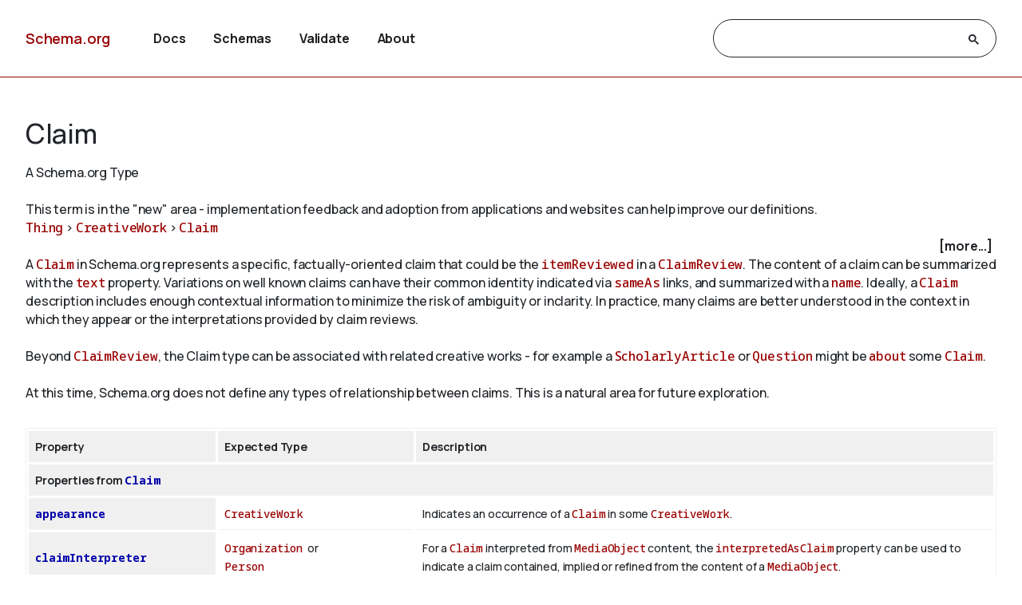

--- FILE ---
content_type: text/html
request_url: https://schema.org/Claim
body_size: 37276
content:

<!DOCTYPE html>
<html lang="en">
<!-- Generated from TermPageEx.j2 -->
    
    
    <head>

    <title>Claim - Schema.org Type</title>
    <meta charset="utf-8" >
    <meta name="viewport" content="width=device-width, initial-scale=1">
    <meta name="description" content="Schema.org Type: Claim - A &lt;a class=&#34;localLink&#34; href=&#34;/Claim&#34;&gt;Claim&lt;/a&gt; in Schema.org represents a specific, factually-oriented claim that could be the &lt;a class=&#34;localLink&#34; href=&#34;/itemReviewed&#34;&gt;itemReviewed&lt;/a&gt; in a &lt;a class=&#34;localLink&#34; href=&#34;/ClaimReview&#34;&gt;ClaimReview&lt;/a&gt;. The content of a claim can be summarized with the &lt;a class=&#34;localLink&#34; href=&#34;/text&#34;&gt;text&lt;/a&gt; property. Variations on well known claims can have their common identity indicated via &lt;a class=&#34;localLink&#34; href=&#34;/sameAs&#34;&gt;sameAs&lt;/a&gt; links, and summarized with a &lt;a class=&#34;localLink&#34; href=&#34;/name&#34;&gt;name&lt;/a&gt;. Ideally, a &lt;a class=&#34;localLink&#34; href=&#34;/Claim&#34;&gt;Claim&lt;/a&gt; description includes enough contextual information to minimize the risk of ambiguity or inclarity. In practice, many claims are better understood in the context in which they appear or the interpretations provided by claim reviews.&lt;br/&gt;&lt;br/&gt;

Beyond &lt;a class=&#34;localLink&#34; href=&#34;/ClaimReview&#34;&gt;ClaimReview&lt;/a&gt;, the Claim type can be associated with related creative works - for example a &lt;a class=&#34;localLink&#34; href=&#34;/ScholarlyArticle&#34;&gt;ScholarlyArticle&lt;/a&gt; or &lt;a class=&#34;localLink&#34; href=&#34;/Question&#34;&gt;Question&lt;/a&gt; might be &lt;a class=&#34;localLink&#34; href=&#34;/about&#34;&gt;about&lt;/a&gt; some &lt;a class=&#34;localLink&#34; href=&#34;/Claim&#34;&gt;Claim&lt;/a&gt;.&lt;br/&gt;&lt;br/&gt;

At this time, Schema.org does not define any types of relationship between claims. This is a natural area for future exploration." />
    <link rel="shortcut icon" type="image/png" href="/docs/favicon.ico"/>
    <link rel="stylesheet" type="text/css" href="/docs/schemaorg.css" />
    <link rel="stylesheet" type="text/css" href="/docs/devnote.css" />
    <link rel="stylesheet" type="text/css" href="/docs/prettify.css" />
    <script src="/docs/prettify.js"></script>
    <script src="https://ajax.googleapis.com/ajax/libs/jquery/3.5.1/jquery.min.js"></script>
    <script src="/docs/schemaorg.js"></script>
<!-- <script src="/docs/debugwindow/viewconsole.js"></script> -->
    <script src="/docs/sdotermpage.js"></script>
    <link rel="stylesheet" type="text/css" href="/docs/sdotermpage.css" />
    <script src="/docs/pretty-markup/schemarama-parsing.bundle.min.js"></script>
    <script src="/docs/pretty-markup/layout.js"></script>
    <link rel="stylesheet" type="text/css" href="/docs/pretty-markup/style.css" />
    <script src="/docs/clipboard/clipboard.min.js"></script>

<link rel="canonical" href="https://schema.org/Claim" />
   
</head>

    
    

<body>
    <!-- Header start from PageHeader.j2 -->
<!-- Static Doc Insert PageHead -->

<div class="devnote"><b>Note</b>: You are viewing the development
  version of <a href="https://schema.org">Schema.org</a>.
  See <a href="/docs/howwework.html">how we work</a> for more details.
</div>
<div id="container">
  <div id="headerwrap">
    <div id="pagehead1" class="mobnav">
      <div class="header-block" id="pagehead-left">
        <div id="sitename2">
          <a href="/">Schema.org</a>
        </div>
      </div>
      <div  class="header-block header-block-right mobnav" id="pagehead-mid">
        <div id="selectionbar2">
          <ul>
            <li>
              <a href="/docs/documents.html">Docs</a>
            </li>
            <li>
              <a href="/docs/schemas.html">Schemas</a>
            </li>
            <li>
              <a href="https://validator.schema.org">Validate</a>
            </li>
            <li>
              <a href="/docs/about.html">About</a>
            </li>
          </ul>
        </div> <!-- selectionbar -->
      </div>
      <div  class="header-block header-block-right mobnav" id="pagehead-right">
        <div id="cse-search-form2" class="live-only">
            <div class="gcse-searchbox-only" data-resultsUrl="/docs/search_results.html"></div>
        </div>
      </div>
      <div class="header-block mobnav" id="navicon2">
        <a href="javascript:void(0);" class="icon" onclick="navFunction()">
          <svg id="open" width="24px" height="24px" viewBox="0 0 24 24" fill="none" xmlns="http://www.w3.org/2000/svg">
            <g clip-path="url(#clip0_3560_173)">
            <path d="M3 18V16H21V18H3ZM3 13V11H21V13H3ZM3 8V6H21V8H3Z" fill="#444746"/>
            </g>
            <defs>
            <clipPath id="clip0_3560_173">
            <rect width="24" height="24" fill="white"/>
            </clipPath>
            </defs>
          </svg>
          <svg id="close" width="24px" height="24px" viewBox="0 -960 960 960" fill="#444746" xmlns="http://www.w3.org/2000/svg">
            <path d="m256-200-56-56 224-224-224-224 56-56 224 224 224-224 56 56-224 224 224 224-56 56-224-224-224 224Z"/>
          </svg>
        </a>
      </div>
    </div>
  </div>
  <div class="header-bottom"></div>
</div>
<!-- Header end from PageHeader.j2 -->
    <div id="mainContent">
        
      

<div id="infoblock" class="jumptarget" title="Details">
  <!-- Label /  termType  / canonical URI -->
    <div id="infohead">
        <h1>Claim</h1>
        <div class="infotype">A Schema.org Type</div>
        <!-- Pending/retired/term in section -->
        
        <br/><em>This term is in the "new" area - implementation feedback and adoption from applications and websites can help improve our definitions.</em>
        
    </div>
  <!-- Breadcrumb display of term inheritance -->
    <div class="superPaths" itemscope itemtype="https://schema.org/BreadcrumbList">
    
        
            
                
        
            
          
    
    
    <span itemscope itemprop="itemListElement" itemtype="https://schema.org/ListItem">
    <meta itemprop="name" content="Thing" />
    <meta itemprop="position" content="1" />
    <a href="/Thing"  itemprop="item"
        class="core" title="Thing">Thing</a>
    </span>
            
                
                         &gt; 
                    
        
            
          
    
    
    <span itemscope itemprop="itemListElement" itemtype="https://schema.org/ListItem">
    <meta itemprop="name" content="CreativeWork" />
    <meta itemprop="position" content="2" />
    <a href="/CreativeWork"  itemprop="item"
        class="core" title="CreativeWork">CreativeWork</a>
    </span>
            
                
                        
                    
         &gt; 
            
          
    
    
    <span itemscope itemprop="itemListElement" itemtype="https://schema.org/ListItem">
    <meta itemprop="name" content="Claim" />
    <meta itemprop="position" content="3" />
    <a href="/Claim"  itemprop="item"
        class="core" title="Claim">Claim</a>
    </span>

        <br/>
    
    </div>
    <!-- More Block -->
    <div>
            <div id='infobox' style='text-align: right; padding-right: 5px;' role="checkbox" aria-checked="false">
                <label for="morecheck"><b><span style="cursor: pointer;">[more...]</span></b></label>
            </div>
            <input type='checkbox' checked="checked" style='display: none' id=morecheck><div id='infomsg' style='background-color: #EEEEEE; text-align: left; padding: 0.5em;'>
            <ul><li> <span class="canonicalUrl">Canonical URL: https://schema.org/Claim</span> </li>
            
                <!--<li><a href='https://docs.google.com/a/google.com/forms/d/1krxHlWJAO3JgvHRZV9Rugkr9VYnMdrI10xbGsWt733c/viewform?entry.1174568178&entry.41124795=https://schema.org/Claim&entry.882602760=Type'>Leave public feedback on this term &#128172;</a></li>-->
                <li><a href='https://github.com/schemaorg/schemaorg/issues?q=is%3Aissue+is%3Aopen+Claim'>Check for open issues.</a></li>
            </ul>
    </div>
    </div>

  <!-- Description of term -->
    <div class="description">A <a class="localLink" href="/Claim">Claim</a> in Schema.org represents a specific, factually-oriented claim that could be the <a class="localLink" href="/itemReviewed">itemReviewed</a> in a <a class="localLink" href="/ClaimReview">ClaimReview</a>. The content of a claim can be summarized with the <a class="localLink" href="/text">text</a> property. Variations on well known claims can have their common identity indicated via <a class="localLink" href="/sameAs">sameAs</a> links, and summarized with a <a class="localLink" href="/name">name</a>. Ideally, a <a class="localLink" href="/Claim">Claim</a> description includes enough contextual information to minimize the risk of ambiguity or inclarity. In practice, many claims are better understood in the context in which they appear or the interpretations provided by claim reviews.<br/><br/>

Beyond <a class="localLink" href="/ClaimReview">ClaimReview</a>, the Claim type can be associated with related creative works - for example a <a class="localLink" href="/ScholarlyArticle">ScholarlyArticle</a> or <a class="localLink" href="/Question">Question</a> might be <a class="localLink" href="/about">about</a> some <a class="localLink" href="/Claim">Claim</a>.<br/><br/>

At this time, Schema.org does not define any types of relationship between claims. This is a natural area for future exploration.</div>
        
    
        
    

</div> <!-- infoblock -->

    
            <!-- Show properties (if any) associated with term and its supertypes -->
            
                <!-- Properties block for term: Claim-->

<!-- Identify if this term or one of its supertypes has any associated properties -->




    

    



  <table class="definition-table">
      <thead>
        <tr><th>Property</th><th>Expected Type</th><th>Description</th></tr>
    </thead>
    <!-- Properties for Term: Claim-->


    
        <tr class="supertype"><th class="supertype-name" colspan="3">Properties from 
    
    
    <a href="/Claim" 
        class="ext ext-pending" title="Claim">Claim</a></th></tr>
    
  
        <tr><th class="prop-nam"><code>
    
    
    <a href="/appearance" 
        class="ext ext-pending" title="appearance">appearance</a></code></th>
            <td class="prop-ect">
                
    
    
    <a href="/CreativeWork" 
        class="core" title="CreativeWork">CreativeWork</a></td>
            <td class="prop-desc">Indicates an occurrence of a <a class="localLink" href="/Claim">Claim</a> in some <a class="localLink" href="/CreativeWork">CreativeWork</a>.
                
                
                
            </td>
        </tr>
    

    
  
        <tr><th class="prop-nam"><code>
    
    
    <a href="/claimInterpreter" 
        class="ext ext-pending" title="claimInterpreter">claimInterpreter</a></code></th>
            <td class="prop-ect">
                
    
    
    <a href="/Organization" 
        class="core" title="Organization">Organization</a>&nbsp; or <br/>
                
    
    
    <a href="/Person" 
        class="core" title="Person">Person</a></td>
            <td class="prop-desc">For a <a class="localLink" href="/Claim">Claim</a> interpreted from <a class="localLink" href="/MediaObject">MediaObject</a> content, the <a class="localLink" href="/interpretedAsClaim">interpretedAsClaim</a> property can be used to indicate a claim contained, implied or refined from the content of a <a class="localLink" href="/MediaObject">MediaObject</a>.
                
                
                
            </td>
        </tr>
    

    
  
        <tr><th class="prop-nam"><code>
    
    
    <a href="/firstAppearance" 
        class="ext ext-pending" title="firstAppearance">firstAppearance</a></code></th>
            <td class="prop-ect">
                
    
    
    <a href="/CreativeWork" 
        class="core" title="CreativeWork">CreativeWork</a></td>
            <td class="prop-desc">Indicates the first known occurrence of a <a class="localLink" href="/Claim">Claim</a> in some <a class="localLink" href="/CreativeWork">CreativeWork</a>.
                
                
                
            </td>
        </tr>
    


    
        <!-- Properties for Term: CreativeWork-->


    
        <tr class="supertype"><th class="supertype-name" colspan="3">Properties from 
    
    
    <a href="/CreativeWork" 
        class="core" title="CreativeWork">CreativeWork</a></th></tr>
    
  
        <tr><th class="prop-nam"><code>
    
    
    <a href="/about" 
        class="core" title="about">about</a></code></th>
            <td class="prop-ect">
                
    
    
    <a href="/Thing" 
        class="core" title="Thing">Thing</a></td>
            <td class="prop-desc">The subject matter of the content.
                
                
                <br/>Inverse property: 
    
    
    <a href="/subjectOf" 
        class="core" title="subjectOf">subjectOf</a>
            </td>
        </tr>
    

    
  
        <tr><th class="prop-nam"><code>
    
    
    <a href="/abstract" 
        class="ext ext-pending" title="abstract">abstract</a></code></th>
            <td class="prop-ect">
                
    
    
    <a href="/Text" 
        class="core" title="Text">Text</a></td>
            <td class="prop-desc">An abstract is a short description that summarizes a <a class="localLink" href="/CreativeWork">CreativeWork</a>.
                
                
                
            </td>
        </tr>
    

    
  
        <tr><th class="prop-nam"><code>
    
    
    <a href="/accessMode" 
        class="core" title="accessMode">accessMode</a></code></th>
            <td class="prop-ect">
                
    
    
    <a href="/Text" 
        class="core" title="Text">Text</a></td>
            <td class="prop-desc">The human sensory perceptual system or cognitive faculty through which a person may process or perceive information. Values should be drawn from the <a href="https://www.w3.org/2021/a11y-discov-vocab/latest/#accessMode-vocabulary">approved vocabulary</a>.
                
                
                
            </td>
        </tr>
    

    
  
        <tr><th class="prop-nam"><code>
    
    
    <a href="/accessModeSufficient" 
        class="core" title="accessModeSufficient">accessModeSufficient</a></code></th>
            <td class="prop-ect">
                
    
    
    <a href="/ItemList" 
        class="core" title="ItemList">ItemList</a></td>
            <td class="prop-desc">A list of single or combined accessModes that are sufficient to understand all the intellectual content of a resource. Values should be drawn from the <a href="https://www.w3.org/2021/a11y-discov-vocab/latest/#accessModeSufficient-vocabulary">approved vocabulary</a>.
                
                
                
            </td>
        </tr>
    

    
  
        <tr><th class="prop-nam"><code>
    
    
    <a href="/accessibilityAPI" 
        class="core" title="accessibilityAPI">accessibilityAPI</a></code></th>
            <td class="prop-ect">
                
    
    
    <a href="/Text" 
        class="core" title="Text">Text</a></td>
            <td class="prop-desc">Indicates that the resource is compatible with the referenced accessibility API. Values should be drawn from the <a href="https://www.w3.org/2021/a11y-discov-vocab/latest/#accessibilityAPI-vocabulary">approved vocabulary</a>.
                
                
                
            </td>
        </tr>
    

    
  
        <tr><th class="prop-nam"><code>
    
    
    <a href="/accessibilityControl" 
        class="core" title="accessibilityControl">accessibilityControl</a></code></th>
            <td class="prop-ect">
                
    
    
    <a href="/Text" 
        class="core" title="Text">Text</a></td>
            <td class="prop-desc">Identifies input methods that are sufficient to fully control the described resource. Values should be drawn from the <a href="https://www.w3.org/2021/a11y-discov-vocab/latest/#accessibilityControl-vocabulary">approved vocabulary</a>.
                
                
                
            </td>
        </tr>
    

    
  
        <tr><th class="prop-nam"><code>
    
    
    <a href="/accessibilityFeature" 
        class="core" title="accessibilityFeature">accessibilityFeature</a></code></th>
            <td class="prop-ect">
                
    
    
    <a href="/Text" 
        class="core" title="Text">Text</a></td>
            <td class="prop-desc">Content features of the resource, such as accessible media, alternatives and supported enhancements for accessibility. Values should be drawn from the <a href="https://www.w3.org/2021/a11y-discov-vocab/latest/#accessibilityFeature-vocabulary">approved vocabulary</a>.
                
                
                
            </td>
        </tr>
    

    
  
        <tr><th class="prop-nam"><code>
    
    
    <a href="/accessibilityHazard" 
        class="core" title="accessibilityHazard">accessibilityHazard</a></code></th>
            <td class="prop-ect">
                
    
    
    <a href="/Text" 
        class="core" title="Text">Text</a></td>
            <td class="prop-desc">A characteristic of the described resource that is physiologically dangerous to some users. Related to WCAG 2.0 guideline 2.3. Values should be drawn from the <a href="https://www.w3.org/2021/a11y-discov-vocab/latest/#accessibilityHazard-vocabulary">approved vocabulary</a>.
                
                
                
            </td>
        </tr>
    

    
  
        <tr><th class="prop-nam"><code>
    
    
    <a href="/accessibilitySummary" 
        class="core" title="accessibilitySummary">accessibilitySummary</a></code></th>
            <td class="prop-ect">
                
    
    
    <a href="/Text" 
        class="core" title="Text">Text</a></td>
            <td class="prop-desc">A human-readable summary of specific accessibility features or deficiencies, consistent with the other accessibility metadata but expressing subtleties such as "short descriptions are present but long descriptions will be needed for non-visual users" or "short descriptions are present and no long descriptions are needed".
                
                
                
            </td>
        </tr>
    

    
  
        <tr><th class="prop-nam"><code>
    
    
    <a href="/accountablePerson" 
        class="core" title="accountablePerson">accountablePerson</a></code></th>
            <td class="prop-ect">
                
    
    
    <a href="/Person" 
        class="core" title="Person">Person</a></td>
            <td class="prop-desc">Specifies the Person that is legally accountable for the CreativeWork.
                
                
                
            </td>
        </tr>
    

    
  
        <tr><th class="prop-nam"><code>
    
    
    <a href="/acquireLicensePage" 
        class="ext ext-pending" title="acquireLicensePage">acquireLicensePage</a></code></th>
            <td class="prop-ect">
                
    
    
    <a href="/CreativeWork" 
        class="core" title="CreativeWork">CreativeWork</a>&nbsp; or <br/>
                
    
    
    <a href="/URL" 
        class="core" title="URL">URL</a></td>
            <td class="prop-desc">Indicates a page documenting how licenses can be purchased or otherwise acquired, for the current item.
                
                
                
            </td>
        </tr>
    

    
  
        <tr><th class="prop-nam"><code>
    
    
    <a href="/aggregateRating" 
        class="core" title="aggregateRating">aggregateRating</a></code></th>
            <td class="prop-ect">
                
    
    
    <a href="/AggregateRating" 
        class="core" title="AggregateRating">AggregateRating</a></td>
            <td class="prop-desc">The overall rating, based on a collection of reviews or ratings, of the item.
                
                
                
            </td>
        </tr>
    

    
  
        <tr><th class="prop-nam"><code>
    
    
    <a href="/alternativeHeadline" 
        class="core" title="alternativeHeadline">alternativeHeadline</a></code></th>
            <td class="prop-ect">
                
    
    
    <a href="/Text" 
        class="core" title="Text">Text</a></td>
            <td class="prop-desc">A secondary title of the CreativeWork.
                
                
                
            </td>
        </tr>
    

    
  
        <tr><th class="prop-nam"><code>
    
    
    <a href="/archivedAt" 
        class="ext ext-pending" title="archivedAt">archivedAt</a></code></th>
            <td class="prop-ect">
                
    
    
    <a href="/URL" 
        class="core" title="URL">URL</a>&nbsp; or <br/>
                
    
    
    <a href="/WebPage" 
        class="core" title="WebPage">WebPage</a></td>
            <td class="prop-desc">Indicates a page or other link involved in archival of a <a class="localLink" href="/CreativeWork">CreativeWork</a>. In the case of <a class="localLink" href="/MediaReview">MediaReview</a>, the items in a <a class="localLink" href="/MediaReviewItem">MediaReviewItem</a> may often become inaccessible, but be archived by archival, journalistic, activist, or law enforcement organizations. In such cases, the referenced page may not directly publish the content.
                
                
                
            </td>
        </tr>
    

    
  
        <tr><th class="prop-nam"><code>
    
    
    <a href="/assesses" 
        class="ext ext-pending" title="assesses">assesses</a></code></th>
            <td class="prop-ect">
                
    
    
    <a href="/DefinedTerm" 
        class="core" title="DefinedTerm">DefinedTerm</a>&nbsp; or <br/>
                
    
    
    <a href="/Text" 
        class="core" title="Text">Text</a></td>
            <td class="prop-desc">The item being described is intended to assess the competency or learning outcome defined by the referenced term.
                
                
                
            </td>
        </tr>
    

    
  
        <tr><th class="prop-nam"><code>
    
    
    <a href="/associatedMedia" 
        class="core" title="associatedMedia">associatedMedia</a></code></th>
            <td class="prop-ect">
                
    
    
    <a href="/MediaObject" 
        class="core" title="MediaObject">MediaObject</a></td>
            <td class="prop-desc">A media object that encodes this CreativeWork. This property is a synonym for encoding.
                
                
                
            </td>
        </tr>
    

    
  
        <tr><th class="prop-nam"><code>
    
    
    <a href="/audience" 
        class="core" title="audience">audience</a></code></th>
            <td class="prop-ect">
                
    
    
    <a href="/Audience" 
        class="core" title="Audience">Audience</a></td>
            <td class="prop-desc">An intended audience, i.e. a group for whom something was created.
                 Supersedes 
                
    
    
    <a href="/serviceAudience" 
        class="core" title="serviceAudience">serviceAudience</a>.
                
                
            </td>
        </tr>
    

    
  
        <tr><th class="prop-nam"><code>
    
    
    <a href="/audio" 
        class="core" title="audio">audio</a></code></th>
            <td class="prop-ect">
                
    
    
    <a href="/AudioObject" 
        class="core" title="AudioObject">AudioObject</a>&nbsp; or <br/>
                
    
    
    <a href="/Clip" 
        class="core" title="Clip">Clip</a>&nbsp; or <br/>
                
    
    
    <a href="/MusicRecording" 
        class="core" title="MusicRecording">MusicRecording</a></td>
            <td class="prop-desc">An embedded audio object.
                
                
                
            </td>
        </tr>
    

    
  
        <tr><th class="prop-nam"><code>
    
    
    <a href="/author" 
        class="core" title="author">author</a></code></th>
            <td class="prop-ect">
                
    
    
    <a href="/Organization" 
        class="core" title="Organization">Organization</a>&nbsp; or <br/>
                
    
    
    <a href="/Person" 
        class="core" title="Person">Person</a></td>
            <td class="prop-desc">The author of this content or rating. Please note that author is special in that HTML 5 provides a special mechanism for indicating authorship via the rel tag. That is equivalent to this and may be used interchangeably.
                
                
                
            </td>
        </tr>
    

    
  
        <tr><th class="prop-nam"><code>
    
    
    <a href="/award" 
        class="core" title="award">award</a></code></th>
            <td class="prop-ect">
                
    
    
    <a href="/Text" 
        class="core" title="Text">Text</a></td>
            <td class="prop-desc">An award won by or for this item.
                 Supersedes 
                
    
    
    <a href="/awards" 
        class="core" title="awards">awards</a>.
                
                
            </td>
        </tr>
    

    
  

    
  
        <tr><th class="prop-nam"><code>
    
    
    <a href="/character" 
        class="core" title="character">character</a></code></th>
            <td class="prop-ect">
                
    
    
    <a href="/Person" 
        class="core" title="Person">Person</a></td>
            <td class="prop-desc">Fictional person connected with a creative work.
                
                
                
            </td>
        </tr>
    

    
  
        <tr><th class="prop-nam"><code>
    
    
    <a href="/citation" 
        class="core" title="citation">citation</a></code></th>
            <td class="prop-ect">
                
    
    
    <a href="/CreativeWork" 
        class="core" title="CreativeWork">CreativeWork</a>&nbsp; or <br/>
                
    
    
    <a href="/Text" 
        class="core" title="Text">Text</a></td>
            <td class="prop-desc">A citation or reference to another creative work, such as another publication, web page, scholarly article, etc.
                
                
                
            </td>
        </tr>
    

    
  
        <tr><th class="prop-nam"><code>
    
    
    <a href="/comment" 
        class="core" title="comment">comment</a></code></th>
            <td class="prop-ect">
                
    
    
    <a href="/Comment" 
        class="core" title="Comment">Comment</a></td>
            <td class="prop-desc">Comments, typically from users.
                
                
                
            </td>
        </tr>
    

    
  
        <tr><th class="prop-nam"><code>
    
    
    <a href="/commentCount" 
        class="core" title="commentCount">commentCount</a></code></th>
            <td class="prop-ect">
                
    
    
    <a href="/Integer" 
        class="core" title="Integer">Integer</a></td>
            <td class="prop-desc">The number of comments this CreativeWork (e.g. Article, Question or Answer) has received. This is most applicable to works published in Web sites with commenting system; additional comments may exist elsewhere.
                
                
                
            </td>
        </tr>
    

    
  
        <tr><th class="prop-nam"><code>
    
    
    <a href="/conditionsOfAccess" 
        class="ext ext-pending" title="conditionsOfAccess">conditionsOfAccess</a></code></th>
            <td class="prop-ect">
                
    
    
    <a href="/Text" 
        class="core" title="Text">Text</a></td>
            <td class="prop-desc">Conditions that affect the availability of, or method(s) of access to, an item. Typically used for real world items such as an <a class="localLink" href="/ArchiveComponent">ArchiveComponent</a> held by an <a class="localLink" href="/ArchiveOrganization">ArchiveOrganization</a>. This property is not suitable for use as a general Web access control mechanism. It is expressed only in natural language.<br/><br/>

For example "Available by appointment from the Reading Room" or "Accessible only from logged-in accounts ".
                
                
                
            </td>
        </tr>
    

    
  
        <tr><th class="prop-nam"><code>
    
    
    <a href="/contentLocation" 
        class="core" title="contentLocation">contentLocation</a></code></th>
            <td class="prop-ect">
                
    
    
    <a href="/Place" 
        class="core" title="Place">Place</a></td>
            <td class="prop-desc">The location depicted or described in the content. For example, the location in a photograph or painting.
                
                
                
            </td>
        </tr>
    

    
  
        <tr><th class="prop-nam"><code>
    
    
    <a href="/contentRating" 
        class="core" title="contentRating">contentRating</a></code></th>
            <td class="prop-ect">
                
    
    
    <a href="/Rating" 
        class="core" title="Rating">Rating</a>&nbsp; or <br/>
                
    
    
    <a href="/Text" 
        class="core" title="Text">Text</a></td>
            <td class="prop-desc">Official rating of a piece of content&#x2014;for example, 'MPAA PG-13'.
                
                
                
            </td>
        </tr>
    

    
  
        <tr><th class="prop-nam"><code>
    
    
    <a href="/contentReferenceTime" 
        class="ext ext-pending" title="contentReferenceTime">contentReferenceTime</a></code></th>
            <td class="prop-ect">
                
    
    
    <a href="/DateTime" 
        class="core" title="DateTime">DateTime</a></td>
            <td class="prop-desc">The specific time described by a creative work, for works (e.g. articles, video objects etc.) that emphasise a particular moment within an Event.
                
                
                
            </td>
        </tr>
    

    
  
        <tr><th class="prop-nam"><code>
    
    
    <a href="/contributor" 
        class="core" title="contributor">contributor</a></code></th>
            <td class="prop-ect">
                
    
    
    <a href="/Organization" 
        class="core" title="Organization">Organization</a>&nbsp; or <br/>
                
    
    
    <a href="/Person" 
        class="core" title="Person">Person</a></td>
            <td class="prop-desc">A secondary contributor to the CreativeWork or Event.
                
                
                
            </td>
        </tr>
    

    
  
        <tr><th class="prop-nam"><code>
    
    
    <a href="/copyrightHolder" 
        class="core" title="copyrightHolder">copyrightHolder</a></code></th>
            <td class="prop-ect">
                
    
    
    <a href="/Organization" 
        class="core" title="Organization">Organization</a>&nbsp; or <br/>
                
    
    
    <a href="/Person" 
        class="core" title="Person">Person</a></td>
            <td class="prop-desc">The party holding the legal copyright to the CreativeWork.
                
                
                
            </td>
        </tr>
    

    
  
        <tr><th class="prop-nam"><code>
    
    
    <a href="/copyrightNotice" 
        class="ext ext-pending" title="copyrightNotice">copyrightNotice</a></code></th>
            <td class="prop-ect">
                
    
    
    <a href="/Text" 
        class="core" title="Text">Text</a></td>
            <td class="prop-desc">Text of a notice appropriate for describing the copyright aspects of this Creative Work, ideally indicating the owner of the copyright for the Work.
                
                
                
            </td>
        </tr>
    

    
  
        <tr><th class="prop-nam"><code>
    
    
    <a href="/copyrightYear" 
        class="core" title="copyrightYear">copyrightYear</a></code></th>
            <td class="prop-ect">
                
    
    
    <a href="/Number" 
        class="core" title="Number">Number</a></td>
            <td class="prop-desc">The year during which the claimed copyright for the CreativeWork was first asserted.
                
                
                
            </td>
        </tr>
    

    
  
        <tr><th class="prop-nam"><code>
    
    
    <a href="/correction" 
        class="ext ext-pending" title="correction">correction</a></code></th>
            <td class="prop-ect">
                
    
    
    <a href="/CorrectionComment" 
        class="core" title="CorrectionComment">CorrectionComment</a>&nbsp; or <br/>
                
    
    
    <a href="/Text" 
        class="core" title="Text">Text</a>&nbsp; or <br/>
                
    
    
    <a href="/URL" 
        class="core" title="URL">URL</a></td>
            <td class="prop-desc">Indicates a correction to a <a class="localLink" href="/CreativeWork">CreativeWork</a>, either via a <a class="localLink" href="/CorrectionComment">CorrectionComment</a>, textually or in another document.
                
                
                
            </td>
        </tr>
    

    
  
        <tr><th class="prop-nam"><code>
    
    
    <a href="/countryOfOrigin" 
        class="core" title="countryOfOrigin">countryOfOrigin</a></code></th>
            <td class="prop-ect">
                
    
    
    <a href="/Country" 
        class="core" title="Country">Country</a></td>
            <td class="prop-desc">The country of origin of something, including products as well as creative  works such as movie and TV content.<br/><br/>

In the case of TV and movie, this would be the country of the principle offices of the production company or individual responsible for the movie. For other kinds of <a class="localLink" href="/CreativeWork">CreativeWork</a> it is difficult to provide fully general guidance, and properties such as <a class="localLink" href="/contentLocation">contentLocation</a> and <a class="localLink" href="/locationCreated">locationCreated</a> may be more applicable.<br/><br/>

In the case of products, the country of origin of the product. The exact interpretation of this may vary by context and product type, and cannot be fully enumerated here.
                
                
                
            </td>
        </tr>
    

    
  
        <tr><th class="prop-nam"><code>
    
    
    <a href="/creativeWorkStatus" 
        class="ext ext-pending" title="creativeWorkStatus">creativeWorkStatus</a></code></th>
            <td class="prop-ect">
                
    
    
    <a href="/DefinedTerm" 
        class="core" title="DefinedTerm">DefinedTerm</a>&nbsp; or <br/>
                
    
    
    <a href="/Text" 
        class="core" title="Text">Text</a></td>
            <td class="prop-desc">The status of a creative work in terms of its stage in a lifecycle. Example terms include Incomplete, Draft, Published, Obsolete. Some organizations define a set of terms for the stages of their publication lifecycle.
                
                
                
            </td>
        </tr>
    

    
  
        <tr><th class="prop-nam"><code>
    
    
    <a href="/creator" 
        class="core" title="creator">creator</a></code></th>
            <td class="prop-ect">
                
    
    
    <a href="/Organization" 
        class="core" title="Organization">Organization</a>&nbsp; or <br/>
                
    
    
    <a href="/Person" 
        class="core" title="Person">Person</a></td>
            <td class="prop-desc">The creator/author of this CreativeWork. This is the same as the Author property for CreativeWork.
                
                
                
            </td>
        </tr>
    

    
  
        <tr><th class="prop-nam"><code>
    
    
    <a href="/creditText" 
        class="ext ext-pending" title="creditText">creditText</a></code></th>
            <td class="prop-ect">
                
    
    
    <a href="/Text" 
        class="core" title="Text">Text</a></td>
            <td class="prop-desc">Text that can be used to credit person(s) and/or organization(s) associated with a published Creative Work.
                
                
                
            </td>
        </tr>
    

    
  
        <tr><th class="prop-nam"><code>
    
    
    <a href="/dateCreated" 
        class="core" title="dateCreated">dateCreated</a></code></th>
            <td class="prop-ect">
                
    
    
    <a href="/Date" 
        class="core" title="Date">Date</a>&nbsp; or <br/>
                
    
    
    <a href="/DateTime" 
        class="core" title="DateTime">DateTime</a></td>
            <td class="prop-desc">The date on which the CreativeWork was created or the item was added to a DataFeed.
                
                
                
            </td>
        </tr>
    

    
  
        <tr><th class="prop-nam"><code>
    
    
    <a href="/dateModified" 
        class="core" title="dateModified">dateModified</a></code></th>
            <td class="prop-ect">
                
    
    
    <a href="/Date" 
        class="core" title="Date">Date</a>&nbsp; or <br/>
                
    
    
    <a href="/DateTime" 
        class="core" title="DateTime">DateTime</a></td>
            <td class="prop-desc">The date on which the CreativeWork was most recently modified or when the item's entry was modified within a DataFeed.
                
                
                
            </td>
        </tr>
    

    
  
        <tr><th class="prop-nam"><code>
    
    
    <a href="/datePublished" 
        class="core" title="datePublished">datePublished</a></code></th>
            <td class="prop-ect">
                
    
    
    <a href="/Date" 
        class="core" title="Date">Date</a>&nbsp; or <br/>
                
    
    
    <a href="/DateTime" 
        class="core" title="DateTime">DateTime</a></td>
            <td class="prop-desc">Date of first publication or broadcast. For example the date a <a class="localLink" href="/CreativeWork">CreativeWork</a> was broadcast or a <a class="localLink" href="/Certification">Certification</a> was issued.
                
                
                
            </td>
        </tr>
    

    
  
        <tr><th class="prop-nam"><code>
    
    
    <a href="/digitalSourceType" 
        class="ext ext-pending" title="digitalSourceType">digitalSourceType</a></code></th>
            <td class="prop-ect">
                
    
    
    <a href="/IPTCDigitalSourceEnumeration" 
        class="core" title="IPTCDigitalSourceEnumeration">IPTCDigitalSourceEnumeration</a></td>
            <td class="prop-desc">Indicates an IPTCDigitalSourceEnumeration code indicating the nature of the digital source(s) for some <a class="localLink" href="/CreativeWork">CreativeWork</a>.
                
                
                
            </td>
        </tr>
    

    
  
        <tr><th class="prop-nam"><code>
    
    
    <a href="/discussionUrl" 
        class="core" title="discussionUrl">discussionUrl</a></code></th>
            <td class="prop-ect">
                
    
    
    <a href="/URL" 
        class="core" title="URL">URL</a></td>
            <td class="prop-desc">A link to the page containing the comments of the CreativeWork.
                
                
                
            </td>
        </tr>
    

    
  
        <tr><th class="prop-nam"><code>
    
    
    <a href="/editEIDR" 
        class="ext ext-pending" title="editEIDR">editEIDR</a></code></th>
            <td class="prop-ect">
                
    
    
    <a href="/Text" 
        class="core" title="Text">Text</a>&nbsp; or <br/>
                
    
    
    <a href="/URL" 
        class="core" title="URL">URL</a></td>
            <td class="prop-desc">An <a href="https://eidr.org/">EIDR</a> (Entertainment Identifier Registry) <a class="localLink" href="/identifier">identifier</a> representing a specific edit / edition for a work of film or television.<br/><br/>

For example, the motion picture known as "Ghostbusters" whose <a class="localLink" href="/titleEIDR">titleEIDR</a> is "10.5240/7EC7-228A-510A-053E-CBB8-J" has several edits, e.g. "10.5240/1F2A-E1C5-680A-14C6-E76B-I" and "10.5240/8A35-3BEE-6497-5D12-9E4F-3".<br/><br/>

Since schema.org types like <a class="localLink" href="/Movie">Movie</a> and <a class="localLink" href="/TVEpisode">TVEpisode</a> can be used for both works and their multiple expressions, it is possible to use <a class="localLink" href="/titleEIDR">titleEIDR</a> alone (for a general description), or alongside <a class="localLink" href="/editEIDR">editEIDR</a> for a more edit-specific description.
                
                
                
            </td>
        </tr>
    

    
  
        <tr><th class="prop-nam"><code>
    
    
    <a href="/editor" 
        class="core" title="editor">editor</a></code></th>
            <td class="prop-ect">
                
    
    
    <a href="/Person" 
        class="core" title="Person">Person</a></td>
            <td class="prop-desc">Specifies the Person who edited the CreativeWork.
                
                
                
            </td>
        </tr>
    

    
  
        <tr><th class="prop-nam"><code>
    
    
    <a href="/educationalAlignment" 
        class="core" title="educationalAlignment">educationalAlignment</a></code></th>
            <td class="prop-ect">
                
    
    
    <a href="/AlignmentObject" 
        class="core" title="AlignmentObject">AlignmentObject</a></td>
            <td class="prop-desc">An alignment to an established educational framework.<br/><br/>

This property should not be used where the nature of the alignment can be described using a simple property, for example to express that a resource <a class="localLink" href="/teaches">teaches</a> or <a class="localLink" href="/assesses">assesses</a> a competency.
                
                
                
            </td>
        </tr>
    

    
  
        <tr><th class="prop-nam"><code>
    
    
    <a href="/educationalLevel" 
        class="ext ext-pending" title="educationalLevel">educationalLevel</a></code></th>
            <td class="prop-ect">
                
    
    
    <a href="/DefinedTerm" 
        class="core" title="DefinedTerm">DefinedTerm</a>&nbsp; or <br/>
                
    
    
    <a href="/Text" 
        class="core" title="Text">Text</a>&nbsp; or <br/>
                
    
    
    <a href="/URL" 
        class="core" title="URL">URL</a></td>
            <td class="prop-desc">The level in terms of progression through an educational or training context. Examples of educational levels include 'beginner', 'intermediate' or 'advanced', and formal sets of level indicators.
                
                
                
            </td>
        </tr>
    

    
  
        <tr><th class="prop-nam"><code>
    
    
    <a href="/educationalUse" 
        class="core" title="educationalUse">educationalUse</a></code></th>
            <td class="prop-ect">
                
    
    
    <a href="/DefinedTerm" 
        class="core" title="DefinedTerm">DefinedTerm</a>&nbsp; or <br/>
                
    
    
    <a href="/Text" 
        class="core" title="Text">Text</a></td>
            <td class="prop-desc">The purpose of a work in the context of education; for example, 'assignment', 'group work'.
                
                
                
            </td>
        </tr>
    

    
  
        <tr><th class="prop-nam"><code>
    
    
    <a href="/encoding" 
        class="core" title="encoding">encoding</a></code></th>
            <td class="prop-ect">
                
    
    
    <a href="/MediaObject" 
        class="core" title="MediaObject">MediaObject</a></td>
            <td class="prop-desc">A media object that encodes this CreativeWork. This property is a synonym for associatedMedia.
                 Supersedes 
                
    
    
    <a href="/encodings" 
        class="core" title="encodings">encodings</a>.
                
                <br/>Inverse property: 
    
    
    <a href="/encodesCreativeWork" 
        class="core" title="encodesCreativeWork">encodesCreativeWork</a>
            </td>
        </tr>
    

    
  
        <tr><th class="prop-nam"><code>
    
    
    <a href="/encodingFormat" 
        class="core" title="encodingFormat">encodingFormat</a></code></th>
            <td class="prop-ect">
                
    
    
    <a href="/Text" 
        class="core" title="Text">Text</a>&nbsp; or <br/>
                
    
    
    <a href="/URL" 
        class="core" title="URL">URL</a></td>
            <td class="prop-desc">Media type typically expressed using a MIME format (see <a href="http://www.iana.org/assignments/media-types/media-types.xhtml">IANA site</a> and <a href="https://developer.mozilla.org/en-US/docs/Web/HTTP/Basics_of_HTTP/MIME_types">MDN reference</a>), e.g. application/zip for a SoftwareApplication binary, audio/mpeg for .mp3 etc.<br/><br/>

In cases where a <a class="localLink" href="/CreativeWork">CreativeWork</a> has several media type representations, <a class="localLink" href="/encoding">encoding</a> can be used to indicate each <a class="localLink" href="/MediaObject">MediaObject</a> alongside particular <a class="localLink" href="/encodingFormat">encodingFormat</a> information.<br/><br/>

Unregistered or niche encoding and file formats can be indicated instead via the most appropriate URL, e.g. defining Web page or a Wikipedia/Wikidata entry.
                 Supersedes 
                
    
    
    <a href="/fileFormat" 
        class="core" title="fileFormat">fileFormat</a>.
                
                
            </td>
        </tr>
    

    
  

    
  
        <tr><th class="prop-nam"><code>
    
    
    <a href="/exampleOfWork" 
        class="core" title="exampleOfWork">exampleOfWork</a></code></th>
            <td class="prop-ect">
                
    
    
    <a href="/CreativeWork" 
        class="core" title="CreativeWork">CreativeWork</a></td>
            <td class="prop-desc">A creative work that this work is an example/instance/realization/derivation of.
                
                
                <br/>Inverse property: 
    
    
    <a href="/workExample" 
        class="core" title="workExample">workExample</a>
            </td>
        </tr>
    

    
  
        <tr><th class="prop-nam"><code>
    
    
    <a href="/expires" 
        class="core" title="expires">expires</a></code></th>
            <td class="prop-ect">
                
    
    
    <a href="/Date" 
        class="core" title="Date">Date</a>&nbsp; or <br/>
                
    
    
    <a href="/DateTime" 
        class="core" title="DateTime">DateTime</a></td>
            <td class="prop-desc">Date the content expires and is no longer useful or available. For example a <a class="localLink" href="/VideoObject">VideoObject</a> or <a class="localLink" href="/NewsArticle">NewsArticle</a> whose availability or relevance is time-limited, a <a class="localLink" href="/ClaimReview">ClaimReview</a> fact check whose publisher wants to indicate that it may no longer be relevant (or helpful to highlight) after some date, or a <a class="localLink" href="/Certification">Certification</a> the validity has expired.
                
                
                
            </td>
        </tr>
    

    
  

    
  
        <tr><th class="prop-nam"><code>
    
    
    <a href="/funder" 
        class="core" title="funder">funder</a></code></th>
            <td class="prop-ect">
                
    
    
    <a href="/Organization" 
        class="core" title="Organization">Organization</a>&nbsp; or <br/>
                
    
    
    <a href="/Person" 
        class="core" title="Person">Person</a></td>
            <td class="prop-desc">A person or organization that supports (sponsors) something through some kind of financial contribution.
                
                
                
            </td>
        </tr>
    

    
  
        <tr><th class="prop-nam"><code>
    
    
    <a href="/funding" 
        class="ext ext-pending" title="funding">funding</a></code></th>
            <td class="prop-ect">
                
    
    
    <a href="/Grant" 
        class="core" title="Grant">Grant</a></td>
            <td class="prop-desc">A <a class="localLink" href="/Grant">Grant</a> that directly or indirectly provide funding or sponsorship for this item. See also <a class="localLink" href="/ownershipFundingInfo">ownershipFundingInfo</a>.
                
                
                <br/>Inverse property: 
    
    
    <a href="/fundedItem" 
        class="core" title="fundedItem">fundedItem</a>
            </td>
        </tr>
    

    
  
        <tr><th class="prop-nam"><code>
    
    
    <a href="/genre" 
        class="core" title="genre">genre</a></code></th>
            <td class="prop-ect">
                
    
    
    <a href="/Text" 
        class="core" title="Text">Text</a>&nbsp; or <br/>
                
    
    
    <a href="/URL" 
        class="core" title="URL">URL</a></td>
            <td class="prop-desc">Genre of the creative work, broadcast channel or group.
                
                
                
            </td>
        </tr>
    

    
  
        <tr><th class="prop-nam"><code>
    
    
    <a href="/hasPart" 
        class="core" title="hasPart">hasPart</a></code></th>
            <td class="prop-ect">
                
    
    
    <a href="/CreativeWork" 
        class="core" title="CreativeWork">CreativeWork</a></td>
            <td class="prop-desc">Indicates an item or CreativeWork that is part of this item, or CreativeWork (in some sense).
                
                
                <br/>Inverse property: 
    
    
    <a href="/isPartOf" 
        class="core" title="isPartOf">isPartOf</a>
            </td>
        </tr>
    

    
  
        <tr><th class="prop-nam"><code>
    
    
    <a href="/headline" 
        class="core" title="headline">headline</a></code></th>
            <td class="prop-ect">
                
    
    
    <a href="/Text" 
        class="core" title="Text">Text</a></td>
            <td class="prop-desc">Headline of the article.
                
                
                
            </td>
        </tr>
    

    
  
        <tr><th class="prop-nam"><code>
    
    
    <a href="/inLanguage" 
        class="core" title="inLanguage">inLanguage</a></code></th>
            <td class="prop-ect">
                
    
    
    <a href="/Language" 
        class="core" title="Language">Language</a>&nbsp; or <br/>
                
    
    
    <a href="/Text" 
        class="core" title="Text">Text</a></td>
            <td class="prop-desc">The language of the content or performance or used in an action. Please use one of the language codes from the <a href="http://tools.ietf.org/html/bcp47">IETF BCP 47 standard</a>. See also <a class="localLink" href="/availableLanguage">availableLanguage</a>.
                 Supersedes 
                
    
    
    <a href="/language" 
        class="core" title="language">language</a>.
                
                
            </td>
        </tr>
    

    
  
        <tr><th class="prop-nam"><code>
    
    
    <a href="/interactionStatistic" 
        class="core" title="interactionStatistic">interactionStatistic</a></code></th>
            <td class="prop-ect">
                
    
    
    <a href="/InteractionCounter" 
        class="core" title="InteractionCounter">InteractionCounter</a></td>
            <td class="prop-desc">The number of interactions for the CreativeWork using the WebSite or SoftwareApplication. The most specific child type of InteractionCounter should be used.
                 Supersedes 
                
    
    
    <a href="/interactionCount" 
        class="core" title="interactionCount">interactionCount</a>.
                
                
            </td>
        </tr>
    

    
  
        <tr><th class="prop-nam"><code>
    
    
    <a href="/interactivityType" 
        class="core" title="interactivityType">interactivityType</a></code></th>
            <td class="prop-ect">
                
    
    
    <a href="/Text" 
        class="core" title="Text">Text</a></td>
            <td class="prop-desc">The predominant mode of learning supported by the learning resource. Acceptable values are 'active', 'expositive', or 'mixed'.
                
                
                
            </td>
        </tr>
    

    
  
        <tr><th class="prop-nam"><code>
    
    
    <a href="/interpretedAsClaim" 
        class="ext ext-pending" title="interpretedAsClaim">interpretedAsClaim</a></code></th>
            <td class="prop-ect">
                
    
    
    <a href="/Claim" 
        class="core" title="Claim">Claim</a></td>
            <td class="prop-desc">Used to indicate a specific claim contained, implied, translated or refined from the content of a <a class="localLink" href="/MediaObject">MediaObject</a> or other <a class="localLink" href="/CreativeWork">CreativeWork</a>. The interpreting party can be indicated using <a class="localLink" href="/claimInterpreter">claimInterpreter</a>.
                
                
                
            </td>
        </tr>
    

    
  
        <tr><th class="prop-nam"><code>
    
    
    <a href="/isAccessibleForFree" 
        class="core" title="isAccessibleForFree">isAccessibleForFree</a></code></th>
            <td class="prop-ect">
                
    
    
    <a href="/Boolean" 
        class="core" title="Boolean">Boolean</a></td>
            <td class="prop-desc">A flag to signal that the item, event, or place is accessible for free.
                 Supersedes 
                
    
    
    <a href="/free" 
        class="core" title="free">free</a>.
                
                
            </td>
        </tr>
    

    
  
        <tr><th class="prop-nam"><code>
    
    
    <a href="/isBasedOn" 
        class="core" title="isBasedOn">isBasedOn</a></code></th>
            <td class="prop-ect">
                
    
    
    <a href="/CreativeWork" 
        class="core" title="CreativeWork">CreativeWork</a>&nbsp; or <br/>
                
    
    
    <a href="/Product" 
        class="core" title="Product">Product</a>&nbsp; or <br/>
                
    
    
    <a href="/URL" 
        class="core" title="URL">URL</a></td>
            <td class="prop-desc">A resource from which this work is derived or from which it is a modification or adaptation.
                 Supersedes 
                
    
    
    <a href="/isBasedOnUrl" 
        class="core" title="isBasedOnUrl">isBasedOnUrl</a>.
                
                
            </td>
        </tr>
    

    
  

    
  
        <tr><th class="prop-nam"><code>
    
    
    <a href="/isFamilyFriendly" 
        class="core" title="isFamilyFriendly">isFamilyFriendly</a></code></th>
            <td class="prop-ect">
                
    
    
    <a href="/Boolean" 
        class="core" title="Boolean">Boolean</a></td>
            <td class="prop-desc">Indicates whether this content is family friendly.
                
                
                
            </td>
        </tr>
    

    
  
        <tr><th class="prop-nam"><code>
    
    
    <a href="/isPartOf" 
        class="core" title="isPartOf">isPartOf</a></code></th>
            <td class="prop-ect">
                
    
    
    <a href="/CreativeWork" 
        class="core" title="CreativeWork">CreativeWork</a>&nbsp; or <br/>
                
    
    
    <a href="/URL" 
        class="core" title="URL">URL</a></td>
            <td class="prop-desc">Indicates an item or CreativeWork that this item, or CreativeWork (in some sense), is part of.
                
                
                <br/>Inverse property: 
    
    
    <a href="/hasPart" 
        class="core" title="hasPart">hasPart</a>
            </td>
        </tr>
    

    
  
        <tr><th class="prop-nam"><code>
    
    
    <a href="/keywords" 
        class="core" title="keywords">keywords</a></code></th>
            <td class="prop-ect">
                
    
    
    <a href="/DefinedTerm" 
        class="core" title="DefinedTerm">DefinedTerm</a>&nbsp; or <br/>
                
    
    
    <a href="/Text" 
        class="core" title="Text">Text</a>&nbsp; or <br/>
                
    
    
    <a href="/URL" 
        class="core" title="URL">URL</a></td>
            <td class="prop-desc">Keywords or tags used to describe some item. Multiple textual entries in a keywords list are typically delimited by commas, or by repeating the property.
                
                
                
            </td>
        </tr>
    

    
  
        <tr><th class="prop-nam"><code>
    
    
    <a href="/learningResourceType" 
        class="core" title="learningResourceType">learningResourceType</a></code></th>
            <td class="prop-ect">
                
    
    
    <a href="/DefinedTerm" 
        class="core" title="DefinedTerm">DefinedTerm</a>&nbsp; or <br/>
                
    
    
    <a href="/Text" 
        class="core" title="Text">Text</a></td>
            <td class="prop-desc">The predominant type or kind characterizing the learning resource. For example, 'presentation', 'handout'.
                
                
                
            </td>
        </tr>
    

    
  
        <tr><th class="prop-nam"><code>
    
    
    <a href="/license" 
        class="core" title="license">license</a></code></th>
            <td class="prop-ect">
                
    
    
    <a href="/CreativeWork" 
        class="core" title="CreativeWork">CreativeWork</a>&nbsp; or <br/>
                
    
    
    <a href="/URL" 
        class="core" title="URL">URL</a></td>
            <td class="prop-desc">A license document that applies to this content, typically indicated by URL.
                
                
                
            </td>
        </tr>
    

    
  
        <tr><th class="prop-nam"><code>
    
    
    <a href="/locationCreated" 
        class="core" title="locationCreated">locationCreated</a></code></th>
            <td class="prop-ect">
                
    
    
    <a href="/Place" 
        class="core" title="Place">Place</a></td>
            <td class="prop-desc">The location where the CreativeWork was created, which may not be the same as the location depicted in the CreativeWork.
                
                
                
            </td>
        </tr>
    

    
  
        <tr><th class="prop-nam"><code>
    
    
    <a href="/mainEntity" 
        class="core" title="mainEntity">mainEntity</a></code></th>
            <td class="prop-ect">
                
    
    
    <a href="/Thing" 
        class="core" title="Thing">Thing</a></td>
            <td class="prop-desc">Indicates the primary entity described in some page or other CreativeWork.
                
                
                <br/>Inverse property: 
    
    
    <a href="/mainEntityOfPage" 
        class="core" title="mainEntityOfPage">mainEntityOfPage</a>
            </td>
        </tr>
    

    
  
        <tr><th class="prop-nam"><code>
    
    
    <a href="/maintainer" 
        class="ext ext-pending" title="maintainer">maintainer</a></code></th>
            <td class="prop-ect">
                
    
    
    <a href="/Organization" 
        class="core" title="Organization">Organization</a>&nbsp; or <br/>
                
    
    
    <a href="/Person" 
        class="core" title="Person">Person</a></td>
            <td class="prop-desc">A maintainer of a <a class="localLink" href="/Dataset">Dataset</a>, software package (<a class="localLink" href="/SoftwareApplication">SoftwareApplication</a>), or other <a class="localLink" href="/Project">Project</a>. A maintainer is a <a class="localLink" href="/Person">Person</a> or <a class="localLink" href="/Organization">Organization</a> that manages contributions to, and/or publication of, some (typically complex) artifact. It is common for distributions of software and data to be based on "upstream" sources. When <a class="localLink" href="/maintainer">maintainer</a> is applied to a specific version of something e.g. a particular version or packaging of a <a class="localLink" href="/Dataset">Dataset</a>, it is always  possible that the upstream source has a different maintainer. The <a class="localLink" href="/isBasedOn">isBasedOn</a> property can be used to indicate such relationships between datasets to make the different maintenance roles clear. Similarly in the case of software, a package may have dedicated maintainers working on integration into software distributions such as Ubuntu, as well as upstream maintainers of the underlying work.
                
                
                
            </td>
        </tr>
    

    
  
        <tr><th class="prop-nam"><code>
    
    
    <a href="/material" 
        class="core" title="material">material</a></code></th>
            <td class="prop-ect">
                
    
    
    <a href="/Product" 
        class="core" title="Product">Product</a>&nbsp; or <br/>
                
    
    
    <a href="/Text" 
        class="core" title="Text">Text</a>&nbsp; or <br/>
                
    
    
    <a href="/URL" 
        class="core" title="URL">URL</a></td>
            <td class="prop-desc">A material that something is made from, e.g. leather, wool, cotton, paper.
                
                
                
            </td>
        </tr>
    

    
  
        <tr><th class="prop-nam"><code>
    
    
    <a href="/materialExtent" 
        class="ext ext-pending" title="materialExtent">materialExtent</a></code></th>
            <td class="prop-ect">
                
    
    
    <a href="/QuantitativeValue" 
        class="core" title="QuantitativeValue">QuantitativeValue</a>&nbsp; or <br/>
                
    
    
    <a href="/Text" 
        class="core" title="Text">Text</a></td>
            <td class="prop-desc">The quantity of the materials being described or an expression of the physical space they occupy.
                
                
                
            </td>
        </tr>
    

    
  
        <tr><th class="prop-nam"><code>
    
    
    <a href="/mentions" 
        class="core" title="mentions">mentions</a></code></th>
            <td class="prop-ect">
                
    
    
    <a href="/Thing" 
        class="core" title="Thing">Thing</a></td>
            <td class="prop-desc">Indicates that the CreativeWork contains a reference to, but is not necessarily about a concept.
                
                
                
            </td>
        </tr>
    

    
  
        <tr><th class="prop-nam"><code>
    
    
    <a href="/offers" 
        class="core" title="offers">offers</a></code></th>
            <td class="prop-ect">
                
    
    
    <a href="/Demand" 
        class="core" title="Demand">Demand</a>&nbsp; or <br/>
                
    
    
    <a href="/Offer" 
        class="core" title="Offer">Offer</a></td>
            <td class="prop-desc">An offer to provide this item&#x2014;for example, an offer to sell a product, rent the DVD of a movie, perform a service, or give away tickets to an event. Use <a class="localLink" href="/businessFunction">businessFunction</a> to indicate the kind of transaction offered, i.e. sell, lease, etc. This property can also be used to describe a <a class="localLink" href="/Demand">Demand</a>. While this property is listed as expected on a number of common types, it can be used in others. In that case, using a second type, such as Product or a subtype of Product, can clarify the nature of the offer.
                
                
                <br/>Inverse property: 
    
    
    <a href="/itemOffered" 
        class="core" title="itemOffered">itemOffered</a>
            </td>
        </tr>
    

    
  
        <tr><th class="prop-nam"><code>
    
    
    <a href="/pattern" 
        class="ext ext-pending" title="pattern">pattern</a></code></th>
            <td class="prop-ect">
                
    
    
    <a href="/DefinedTerm" 
        class="core" title="DefinedTerm">DefinedTerm</a>&nbsp; or <br/>
                
    
    
    <a href="/Text" 
        class="core" title="Text">Text</a></td>
            <td class="prop-desc">A pattern that something has, for example 'polka dot', 'striped', 'Canadian flag'. Values are typically expressed as text, although links to controlled value schemes are also supported.
                
                
                
            </td>
        </tr>
    

    
  
        <tr><th class="prop-nam"><code>
    
    
    <a href="/position" 
        class="core" title="position">position</a></code></th>
            <td class="prop-ect">
                
    
    
    <a href="/Integer" 
        class="core" title="Integer">Integer</a>&nbsp; or <br/>
                
    
    
    <a href="/Text" 
        class="core" title="Text">Text</a></td>
            <td class="prop-desc">The position of an item in a series or sequence of items.
                
                
                
            </td>
        </tr>
    

    
  
        <tr><th class="prop-nam"><code>
    
    
    <a href="/producer" 
        class="core" title="producer">producer</a></code></th>
            <td class="prop-ect">
                
    
    
    <a href="/Organization" 
        class="core" title="Organization">Organization</a>&nbsp; or <br/>
                
    
    
    <a href="/Person" 
        class="core" title="Person">Person</a></td>
            <td class="prop-desc">The person or organization who produced the work (e.g. music album, movie, TV/radio series etc.).
                
                
                
            </td>
        </tr>
    

    
  
        <tr><th class="prop-nam"><code>
    
    
    <a href="/provider" 
        class="ext ext-pending" title="provider">provider</a></code></th>
            <td class="prop-ect">
                
    
    
    <a href="/Organization" 
        class="core" title="Organization">Organization</a>&nbsp; or <br/>
                
    
    
    <a href="/Person" 
        class="core" title="Person">Person</a></td>
            <td class="prop-desc">The service provider, service operator, or service performer; the goods producer. Another party (a seller) may offer those services or goods on behalf of the provider. A provider may also serve as the seller.
                 Supersedes 
                
    
    
    <a href="/carrier" 
        class="core" title="carrier">carrier</a>.
                
                
            </td>
        </tr>
    

    
  
        <tr><th class="prop-nam"><code>
    
    
    <a href="/publication" 
        class="core" title="publication">publication</a></code></th>
            <td class="prop-ect">
                
    
    
    <a href="/PublicationEvent" 
        class="core" title="PublicationEvent">PublicationEvent</a></td>
            <td class="prop-desc">A publication event associated with the item.
                
                
                
            </td>
        </tr>
    

    
  
        <tr><th class="prop-nam"><code>
    
    
    <a href="/publisher" 
        class="core" title="publisher">publisher</a></code></th>
            <td class="prop-ect">
                
    
    
    <a href="/Organization" 
        class="core" title="Organization">Organization</a>&nbsp; or <br/>
                
    
    
    <a href="/Person" 
        class="core" title="Person">Person</a></td>
            <td class="prop-desc">The publisher of the article in question.
                
                
                
            </td>
        </tr>
    

    
  
        <tr><th class="prop-nam"><code>
    
    
    <a href="/publisherImprint" 
        class="core" title="publisherImprint">publisherImprint</a></code></th>
            <td class="prop-ect">
                
    
    
    <a href="/Organization" 
        class="core" title="Organization">Organization</a></td>
            <td class="prop-desc">The publishing division which published the comic.
                
                
                
            </td>
        </tr>
    

    
  
        <tr><th class="prop-nam"><code>
    
    
    <a href="/publishingPrinciples" 
        class="core" title="publishingPrinciples">publishingPrinciples</a></code></th>
            <td class="prop-ect">
                
    
    
    <a href="/CreativeWork" 
        class="core" title="CreativeWork">CreativeWork</a>&nbsp; or <br/>
                
    
    
    <a href="/URL" 
        class="core" title="URL">URL</a></td>
            <td class="prop-desc">The publishingPrinciples property indicates (typically via <a class="localLink" href="/URL">URL</a>) a document describing the editorial principles of an <a class="localLink" href="/Organization">Organization</a> (or individual, e.g. a <a class="localLink" href="/Person">Person</a> writing a blog) that relate to their activities as a publisher, e.g. ethics or diversity policies. When applied to a <a class="localLink" href="/CreativeWork">CreativeWork</a> (e.g. <a class="localLink" href="/NewsArticle">NewsArticle</a>) the principles are those of the party primarily responsible for the creation of the <a class="localLink" href="/CreativeWork">CreativeWork</a>.<br/><br/>

While such policies are most typically expressed in natural language, sometimes related information (e.g. indicating a <a class="localLink" href="/funder">funder</a>) can be expressed using schema.org terminology.
                
                
                
            </td>
        </tr>
    

    
  
        <tr><th class="prop-nam"><code>
    
    
    <a href="/recordedAt" 
        class="core" title="recordedAt">recordedAt</a></code></th>
            <td class="prop-ect">
                
    
    
    <a href="/Event" 
        class="core" title="Event">Event</a></td>
            <td class="prop-desc">The Event where the CreativeWork was recorded. The CreativeWork may capture all or part of the event.
                
                
                <br/>Inverse property: 
    
    
    <a href="/recordedIn" 
        class="core" title="recordedIn">recordedIn</a>
            </td>
        </tr>
    

    
  
        <tr><th class="prop-nam"><code>
    
    
    <a href="/releasedEvent" 
        class="core" title="releasedEvent">releasedEvent</a></code></th>
            <td class="prop-ect">
                
    
    
    <a href="/PublicationEvent" 
        class="core" title="PublicationEvent">PublicationEvent</a></td>
            <td class="prop-desc">The place and time the release was issued, expressed as a PublicationEvent.
                
                
                
            </td>
        </tr>
    

    
  
        <tr><th class="prop-nam"><code>
    
    
    <a href="/review" 
        class="core" title="review">review</a></code></th>
            <td class="prop-ect">
                
    
    
    <a href="/Review" 
        class="core" title="Review">Review</a></td>
            <td class="prop-desc">A review of the item.
                 Supersedes 
                
    
    
    <a href="/reviews" 
        class="core" title="reviews">reviews</a>.
                
                
            </td>
        </tr>
    

    
  

    
  
        <tr><th class="prop-nam"><code>
    
    
    <a href="/schemaVersion" 
        class="core" title="schemaVersion">schemaVersion</a></code></th>
            <td class="prop-ect">
                
    
    
    <a href="/Text" 
        class="core" title="Text">Text</a>&nbsp; or <br/>
                
    
    
    <a href="/URL" 
        class="core" title="URL">URL</a></td>
            <td class="prop-desc">Indicates (by URL or string) a particular version of a schema used in some CreativeWork. This property was created primarily to
    indicate the use of a specific schema.org release, e.g. <code>10.0</code> as a simple string, or more explicitly via URL, <code>https://schema.org/docs/releases.html#v10.0</code>. There may be situations in which other schemas might usefully be referenced this way, e.g. <code>http://dublincore.org/specifications/dublin-core/dces/1999-07-02/</code> but this has not been carefully explored in the community.
                
                
                
            </td>
        </tr>
    

    
  
        <tr><th class="prop-nam"><code>
    
    
    <a href="/sdDatePublished" 
        class="ext ext-pending" title="sdDatePublished">sdDatePublished</a></code></th>
            <td class="prop-ect">
                
    
    
    <a href="/Date" 
        class="core" title="Date">Date</a></td>
            <td class="prop-desc">Indicates the date on which the current structured data was generated / published. Typically used alongside <a class="localLink" href="/sdPublisher">sdPublisher</a>.
                
                
                
            </td>
        </tr>
    

    
  
        <tr><th class="prop-nam"><code>
    
    
    <a href="/sdLicense" 
        class="ext ext-pending" title="sdLicense">sdLicense</a></code></th>
            <td class="prop-ect">
                
    
    
    <a href="/CreativeWork" 
        class="core" title="CreativeWork">CreativeWork</a>&nbsp; or <br/>
                
    
    
    <a href="/URL" 
        class="core" title="URL">URL</a></td>
            <td class="prop-desc">A license document that applies to this structured data, typically indicated by URL.
                
                
                
            </td>
        </tr>
    

    
  
        <tr><th class="prop-nam"><code>
    
    
    <a href="/sdPublisher" 
        class="ext ext-pending" title="sdPublisher">sdPublisher</a></code></th>
            <td class="prop-ect">
                
    
    
    <a href="/Organization" 
        class="core" title="Organization">Organization</a>&nbsp; or <br/>
                
    
    
    <a href="/Person" 
        class="core" title="Person">Person</a></td>
            <td class="prop-desc">Indicates the party responsible for generating and publishing the current structured data markup, typically in cases where the structured data is derived automatically from existing published content but published on a different site. For example, student projects and open data initiatives often re-publish existing content with more explicitly structured metadata. The
<a class="localLink" href="/sdPublisher">sdPublisher</a> property helps make such practices more explicit.
                
                
                
            </td>
        </tr>
    

    
  
        <tr><th class="prop-nam"><code>
    
    
    <a href="/size" 
        class="ext ext-pending" title="size">size</a></code></th>
            <td class="prop-ect">
                
    
    
    <a href="/DefinedTerm" 
        class="core" title="DefinedTerm">DefinedTerm</a>&nbsp; or <br/>
                
    
    
    <a href="/QuantitativeValue" 
        class="core" title="QuantitativeValue">QuantitativeValue</a>&nbsp; or <br/>
                
    
    
    <a href="/SizeSpecification" 
        class="core" title="SizeSpecification">SizeSpecification</a>&nbsp; or <br/>
                
    
    
    <a href="/Text" 
        class="core" title="Text">Text</a></td>
            <td class="prop-desc">A standardized size of a product or creative work, specified either through a simple textual string (for example 'XL', '32Wx34L'), a  QuantitativeValue with a unitCode, or a comprehensive and structured <a class="localLink" href="/SizeSpecification">SizeSpecification</a>; in other cases, the <a class="localLink" href="/width">width</a>, <a class="localLink" href="/height">height</a>, <a class="localLink" href="/depth">depth</a> and <a class="localLink" href="/weight">weight</a> properties may be more applicable.
                
                
                
            </td>
        </tr>
    

    
  
        <tr><th class="prop-nam"><code>
    
    
    <a href="/sourceOrganization" 
        class="core" title="sourceOrganization">sourceOrganization</a></code></th>
            <td class="prop-ect">
                
    
    
    <a href="/Organization" 
        class="core" title="Organization">Organization</a></td>
            <td class="prop-desc">The Organization on whose behalf the creator was working.
                
                
                
            </td>
        </tr>
    

    
  
        <tr><th class="prop-nam"><code>
    
    
    <a href="/spatial" 
        class="core" title="spatial">spatial</a></code></th>
            <td class="prop-ect">
                
    
    
    <a href="/Place" 
        class="core" title="Place">Place</a></td>
            <td class="prop-desc">The "spatial" property can be used in cases when more specific properties
(e.g. <a class="localLink" href="/locationCreated">locationCreated</a>, <a class="localLink" href="/spatialCoverage">spatialCoverage</a>, <a class="localLink" href="/contentLocation">contentLocation</a>) are not known to be appropriate.
                
                
                
            </td>
        </tr>
    

    
  
        <tr><th class="prop-nam"><code>
    
    
    <a href="/spatialCoverage" 
        class="core" title="spatialCoverage">spatialCoverage</a></code></th>
            <td class="prop-ect">
                
    
    
    <a href="/Place" 
        class="core" title="Place">Place</a></td>
            <td class="prop-desc">The spatialCoverage of a CreativeWork indicates the place(s) which are the focus of the content. It is a subproperty of
      contentLocation intended primarily for more technical and detailed materials. For example with a Dataset, it indicates
      areas that the dataset describes: a dataset of New York weather would have spatialCoverage which was the place: the state of New York.
                
                
                
            </td>
        </tr>
    

    
  
        <tr><th class="prop-nam"><code>
    
    
    <a href="/sponsor" 
        class="core" title="sponsor">sponsor</a></code></th>
            <td class="prop-ect">
                
    
    
    <a href="/Organization" 
        class="core" title="Organization">Organization</a>&nbsp; or <br/>
                
    
    
    <a href="/Person" 
        class="core" title="Person">Person</a></td>
            <td class="prop-desc">A person or organization that supports a thing through a pledge, promise, or financial contribution. E.g. a sponsor of a Medical Study or a corporate sponsor of an event.
                
                
                
            </td>
        </tr>
    

    
  
        <tr><th class="prop-nam"><code>
    
    
    <a href="/teaches" 
        class="ext ext-pending" title="teaches">teaches</a></code></th>
            <td class="prop-ect">
                
    
    
    <a href="/DefinedTerm" 
        class="core" title="DefinedTerm">DefinedTerm</a>&nbsp; or <br/>
                
    
    
    <a href="/Text" 
        class="core" title="Text">Text</a></td>
            <td class="prop-desc">The item being described is intended to help a person learn the competency or learning outcome defined by the referenced term.
                
                
                
            </td>
        </tr>
    

    
  
        <tr><th class="prop-nam"><code>
    
    
    <a href="/temporal" 
        class="core" title="temporal">temporal</a></code></th>
            <td class="prop-ect">
                
    
    
    <a href="/DateTime" 
        class="core" title="DateTime">DateTime</a>&nbsp; or <br/>
                
    
    
    <a href="/Text" 
        class="core" title="Text">Text</a></td>
            <td class="prop-desc">The "temporal" property can be used in cases where more specific properties
(e.g. <a class="localLink" href="/temporalCoverage">temporalCoverage</a>, <a class="localLink" href="/dateCreated">dateCreated</a>, <a class="localLink" href="/dateModified">dateModified</a>, <a class="localLink" href="/datePublished">datePublished</a>) are not known to be appropriate.
                
                
                
            </td>
        </tr>
    

    
  
        <tr><th class="prop-nam"><code>
    
    
    <a href="/temporalCoverage" 
        class="core" title="temporalCoverage">temporalCoverage</a></code></th>
            <td class="prop-ect">
                
    
    
    <a href="/DateTime" 
        class="core" title="DateTime">DateTime</a>&nbsp; or <br/>
                
    
    
    <a href="/Text" 
        class="core" title="Text">Text</a>&nbsp; or <br/>
                
    
    
    <a href="/URL" 
        class="core" title="URL">URL</a></td>
            <td class="prop-desc">The temporalCoverage of a CreativeWork indicates the period that the content applies to, i.e. that it describes, either as a DateTime or as a textual string indicating a time period in <a href="https://en.wikipedia.org/wiki/ISO_8601#Time_intervals">ISO 8601 time interval format</a>. In
      the case of a Dataset it will typically indicate the relevant time period in a precise notation (e.g. for a 2011 census dataset, the year 2011 would be written "2011/2012"). Other forms of content, e.g. ScholarlyArticle, Book, TVSeries or TVEpisode, may indicate their temporalCoverage in broader terms - textually or via well-known URL.
      Written works such as books may sometimes have precise temporal coverage too, e.g. a work set in 1939 - 1945 can be indicated in ISO 8601 interval format format via "1939/1945".<br/><br/>

Open-ended date ranges can be written with ".." in place of the end date. For example, "2015-11/.." indicates a range beginning in November 2015 and with no specified final date. This is tentative and might be updated in future when ISO 8601 is officially updated.
                 Supersedes 
                
    
    
    <a href="/datasetTimeInterval" 
        class="core" title="datasetTimeInterval">datasetTimeInterval</a>.
                
                
            </td>
        </tr>
    

    
  
        <tr><th class="prop-nam"><code>
    
    
    <a href="/text" 
        class="core" title="text">text</a></code></th>
            <td class="prop-ect">
                
    
    
    <a href="/Text" 
        class="core" title="Text">Text</a></td>
            <td class="prop-desc">The textual content of this CreativeWork.
                
                
                
            </td>
        </tr>
    

    
  
        <tr><th class="prop-nam"><code>
    
    
    <a href="/thumbnail" 
        class="core" title="thumbnail">thumbnail</a></code></th>
            <td class="prop-ect">
                
    
    
    <a href="/ImageObject" 
        class="core" title="ImageObject">ImageObject</a></td>
            <td class="prop-desc">Thumbnail image for an image or video.
                
                
                
            </td>
        </tr>
    

    
  
        <tr><th class="prop-nam"><code>
    
    
    <a href="/thumbnailUrl" 
        class="core" title="thumbnailUrl">thumbnailUrl</a></code></th>
            <td class="prop-ect">
                
    
    
    <a href="/URL" 
        class="core" title="URL">URL</a></td>
            <td class="prop-desc">A thumbnail image relevant to the Thing.
                
                
                
            </td>
        </tr>
    

    
  
        <tr><th class="prop-nam"><code>
    
    
    <a href="/timeRequired" 
        class="core" title="timeRequired">timeRequired</a></code></th>
            <td class="prop-ect">
                
    
    
    <a href="/Duration" 
        class="core" title="Duration">Duration</a></td>
            <td class="prop-desc">Approximate or typical time it usually takes to work with or through the content of this work for the typical or target audience.
                
                
                
            </td>
        </tr>
    

    
  
        <tr><th class="prop-nam"><code>
    
    
    <a href="/translationOfWork" 
        class="core" title="translationOfWork">translationOfWork</a></code></th>
            <td class="prop-ect">
                
    
    
    <a href="/CreativeWork" 
        class="core" title="CreativeWork">CreativeWork</a></td>
            <td class="prop-desc">The work that this work has been translated from. E.g. 物种起源 is a translationOf “On the Origin of Species”.
                
                
                <br/>Inverse property: 
    
    
    <a href="/workTranslation" 
        class="core" title="workTranslation">workTranslation</a>
            </td>
        </tr>
    

    
  
        <tr><th class="prop-nam"><code>
    
    
    <a href="/translator" 
        class="core" title="translator">translator</a></code></th>
            <td class="prop-ect">
                
    
    
    <a href="/Organization" 
        class="core" title="Organization">Organization</a>&nbsp; or <br/>
                
    
    
    <a href="/Person" 
        class="core" title="Person">Person</a></td>
            <td class="prop-desc">Organization or person who adapts a creative work to different languages, regional differences and technical requirements of a target market, or that translates during some event.
                
                
                
            </td>
        </tr>
    

    
  
        <tr><th class="prop-nam"><code>
    
    
    <a href="/typicalAgeRange" 
        class="core" title="typicalAgeRange">typicalAgeRange</a></code></th>
            <td class="prop-ect">
                
    
    
    <a href="/Text" 
        class="core" title="Text">Text</a></td>
            <td class="prop-desc">The typical expected age range, e.g. '7-9', '11-'.
                
                
                
            </td>
        </tr>
    

    
  
        <tr><th class="prop-nam"><code>
    
    
    <a href="/usageInfo" 
        class="ext ext-pending" title="usageInfo">usageInfo</a></code></th>
            <td class="prop-ect">
                
    
    
    <a href="/CreativeWork" 
        class="core" title="CreativeWork">CreativeWork</a>&nbsp; or <br/>
                
    
    
    <a href="/URL" 
        class="core" title="URL">URL</a></td>
            <td class="prop-desc">The schema.org <a class="localLink" href="/usageInfo">usageInfo</a> property indicates further information about a <a class="localLink" href="/CreativeWork">CreativeWork</a>. This property is applicable both to works that are freely available and to those that require payment or other transactions. It can reference additional information, e.g. community expectations on preferred linking and citation conventions, as well as purchasing details. For something that can be commercially licensed, usageInfo can provide detailed, resource-specific information about licensing options.<br/><br/>

This property can be used alongside the license property which indicates license(s) applicable to some piece of content. The usageInfo property can provide information about other licensing options, e.g. acquiring commercial usage rights for an image that is also available under non-commercial creative commons licenses.
                
                
                
            </td>
        </tr>
    

    
  
        <tr><th class="prop-nam"><code>
    
    
    <a href="/version" 
        class="core" title="version">version</a></code></th>
            <td class="prop-ect">
                
    
    
    <a href="/Number" 
        class="core" title="Number">Number</a>&nbsp; or <br/>
                
    
    
    <a href="/Text" 
        class="core" title="Text">Text</a></td>
            <td class="prop-desc">The version of the CreativeWork embodied by a specified resource.
                
                
                
            </td>
        </tr>
    

    
  
        <tr><th class="prop-nam"><code>
    
    
    <a href="/video" 
        class="core" title="video">video</a></code></th>
            <td class="prop-ect">
                
    
    
    <a href="/Clip" 
        class="core" title="Clip">Clip</a>&nbsp; or <br/>
                
    
    
    <a href="/VideoObject" 
        class="core" title="VideoObject">VideoObject</a></td>
            <td class="prop-desc">An embedded video object.
                
                
                
            </td>
        </tr>
    

    
  
        <tr><th class="prop-nam"><code>
    
    
    <a href="/wordCount" 
        class="core" title="wordCount">wordCount</a></code></th>
            <td class="prop-ect">
                
    
    
    <a href="/Integer" 
        class="core" title="Integer">Integer</a></td>
            <td class="prop-desc">The number of words in the text of the CreativeWork such as an Article, Book, etc.
                
                
                
            </td>
        </tr>
    

    
  
        <tr><th class="prop-nam"><code>
    
    
    <a href="/workExample" 
        class="core" title="workExample">workExample</a></code></th>
            <td class="prop-ect">
                
    
    
    <a href="/CreativeWork" 
        class="core" title="CreativeWork">CreativeWork</a></td>
            <td class="prop-desc">Example/instance/realization/derivation of the concept of this creative work. E.g. the paperback edition, first edition, or e-book.
                
                
                <br/>Inverse property: 
    
    
    <a href="/exampleOfWork" 
        class="core" title="exampleOfWork">exampleOfWork</a>
            </td>
        </tr>
    

    
  
        <tr><th class="prop-nam"><code>
    
    
    <a href="/workTranslation" 
        class="core" title="workTranslation">workTranslation</a></code></th>
            <td class="prop-ect">
                
    
    
    <a href="/CreativeWork" 
        class="core" title="CreativeWork">CreativeWork</a></td>
            <td class="prop-desc">A work that is a translation of the content of this work. E.g. 西遊記 has an English workTranslation “Journey to the West”, a German workTranslation “Monkeys Pilgerfahrt” and a Vietnamese  translation Tây du ký bình khảo.
                
                
                <br/>Inverse property: 
    
    
    <a href="/translationOfWork" 
        class="core" title="translationOfWork">translationOfWork</a>
            </td>
        </tr>
    

    
        <!-- Properties for Term: Thing-->


    
        <tr class="supertype"><th class="supertype-name" colspan="3">Properties from 
    
    
    <a href="/Thing" 
        class="core" title="Thing">Thing</a></th></tr>
    
  
        <tr><th class="prop-nam"><code>
    
    
    <a href="/additionalType" 
        class="core" title="additionalType">additionalType</a></code></th>
            <td class="prop-ect">
                
    
    
    <a href="/Text" 
        class="core" title="Text">Text</a>&nbsp; or <br/>
                
    
    
    <a href="/URL" 
        class="core" title="URL">URL</a></td>
            <td class="prop-desc">An additional type for the item, typically used for adding more specific types from external vocabularies in microdata syntax. This is a relationship between something and a class that the thing is in. Typically the value is a URI-identified RDF class, and in this case corresponds to the
    use of rdf:type in RDF. Text values can be used sparingly, for cases where useful information can be added without their being an appropriate schema to reference. In the case of text values, the class label should follow the schema.org <a href="https://schema.org/docs/styleguide.html">style guide</a>.
                
                
                
            </td>
        </tr>
    

    
  
        <tr><th class="prop-nam"><code>
    
    
    <a href="/alternateName" 
        class="core" title="alternateName">alternateName</a></code></th>
            <td class="prop-ect">
                
    
    
    <a href="/Text" 
        class="core" title="Text">Text</a></td>
            <td class="prop-desc">An alias for the item.
                
                
                
            </td>
        </tr>
    

    
  
        <tr><th class="prop-nam"><code>
    
    
    <a href="/description" 
        class="core" title="description">description</a></code></th>
            <td class="prop-ect">
                
    
    
    <a href="/Text" 
        class="core" title="Text">Text</a>&nbsp; or <br/>
                
    
    
    <a href="/TextObject" 
        class="core" title="TextObject">TextObject</a></td>
            <td class="prop-desc">A description of the item.
                
                
                
            </td>
        </tr>
    

    
  
        <tr><th class="prop-nam"><code>
    
    
    <a href="/disambiguatingDescription" 
        class="core" title="disambiguatingDescription">disambiguatingDescription</a></code></th>
            <td class="prop-ect">
                
    
    
    <a href="/Text" 
        class="core" title="Text">Text</a></td>
            <td class="prop-desc">A sub property of description. A short description of the item used to disambiguate from other, similar items. Information from other properties (in particular, name) may be necessary for the description to be useful for disambiguation.
                
                
                
            </td>
        </tr>
    

    
  
        <tr><th class="prop-nam"><code>
    
    
    <a href="/identifier" 
        class="core" title="identifier">identifier</a></code></th>
            <td class="prop-ect">
                
    
    
    <a href="/PropertyValue" 
        class="core" title="PropertyValue">PropertyValue</a>&nbsp; or <br/>
                
    
    
    <a href="/Text" 
        class="core" title="Text">Text</a>&nbsp; or <br/>
                
    
    
    <a href="/URL" 
        class="core" title="URL">URL</a></td>
            <td class="prop-desc">The identifier property represents any kind of identifier for any kind of <a class="localLink" href="/Thing">Thing</a>, such as ISBNs, GTIN codes, UUIDs etc. Schema.org provides dedicated properties for representing many of these, either as textual strings or as URL (URI) links. See <a href="/docs/datamodel.html#identifierBg">background notes</a> for more details.
                
                
                
            </td>
        </tr>
    

    
  
        <tr><th class="prop-nam"><code>
    
    
    <a href="/image" 
        class="core" title="image">image</a></code></th>
            <td class="prop-ect">
                
    
    
    <a href="/ImageObject" 
        class="core" title="ImageObject">ImageObject</a>&nbsp; or <br/>
                
    
    
    <a href="/URL" 
        class="core" title="URL">URL</a></td>
            <td class="prop-desc">An image of the item. This can be a <a class="localLink" href="/URL">URL</a> or a fully described <a class="localLink" href="/ImageObject">ImageObject</a>.
                
                
                
            </td>
        </tr>
    

    
  
        <tr><th class="prop-nam"><code>
    
    
    <a href="/mainEntityOfPage" 
        class="core" title="mainEntityOfPage">mainEntityOfPage</a></code></th>
            <td class="prop-ect">
                
    
    
    <a href="/CreativeWork" 
        class="core" title="CreativeWork">CreativeWork</a>&nbsp; or <br/>
                
    
    
    <a href="/URL" 
        class="core" title="URL">URL</a></td>
            <td class="prop-desc">Indicates a page (or other CreativeWork) for which this thing is the main entity being described. See <a href="/docs/datamodel.html#mainEntityBackground">background notes</a> for details.
                
                
                <br/>Inverse property: 
    
    
    <a href="/mainEntity" 
        class="core" title="mainEntity">mainEntity</a>
            </td>
        </tr>
    

    
  
        <tr><th class="prop-nam"><code>
    
    
    <a href="/name" 
        class="core" title="name">name</a></code></th>
            <td class="prop-ect">
                
    
    
    <a href="/Text" 
        class="core" title="Text">Text</a></td>
            <td class="prop-desc">The name of the item.
                
                
                
            </td>
        </tr>
    

    
  
        <tr><th class="prop-nam"><code>
    
    
    <a href="/potentialAction" 
        class="core" title="potentialAction">potentialAction</a></code></th>
            <td class="prop-ect">
                
    
    
    <a href="/Action" 
        class="core" title="Action">Action</a></td>
            <td class="prop-desc">Indicates a potential Action, which describes an idealized action in which this thing would play an 'object' role.
                
                
                
            </td>
        </tr>
    

    
  
        <tr><th class="prop-nam"><code>
    
    
    <a href="/sameAs" 
        class="core" title="sameAs">sameAs</a></code></th>
            <td class="prop-ect">
                
    
    
    <a href="/URL" 
        class="core" title="URL">URL</a></td>
            <td class="prop-desc">URL of a reference Web page that unambiguously indicates the item's identity. E.g. the URL of the item's Wikipedia page, Wikidata entry, or official website.
                
                
                
            </td>
        </tr>
    

    
  
        <tr><th class="prop-nam"><code>
    
    
    <a href="/subjectOf" 
        class="core" title="subjectOf">subjectOf</a></code></th>
            <td class="prop-ect">
                
    
    
    <a href="/CreativeWork" 
        class="core" title="CreativeWork">CreativeWork</a>&nbsp; or <br/>
                
    
    
    <a href="/Event" 
        class="core" title="Event">Event</a></td>
            <td class="prop-desc">A CreativeWork or Event about this Thing.
                
                
                <br/>Inverse property: 
    
    
    <a href="/about" 
        class="core" title="about">about</a>
            </td>
        </tr>
    

    
  
        <tr><th class="prop-nam"><code>
    
    
    <a href="/url" 
        class="core" title="url">url</a></code></th>
            <td class="prop-ect">
                
    
    
    <a href="/URL" 
        class="core" title="URL">URL</a></td>
            <td class="prop-desc">URL of the item.
                
                
                
            </td>
        </tr>
    

    

   </table>

            

        <!-- List properties that have this term as an Expected type -->
         
                
  
  <br/><div id="incoming">Instances of 
    
    
    <a href="/Claim" 
        class="core" title="Claim">Claim</a>  may appear as a value for the following properties</div>
  <table class="definition-table">
    <thead><tr><th>Property</th><th>On Types</th><th>Description</th></tr></thead>
  
  <tr><th class="prop-nam">
    
    
    <a href="/interpretedAsClaim" 
        class="core" title="interpretedAsClaim">interpretedAsClaim</a></th>
      <td class="prop-ect">
    
    
    <a href="/CreativeWork" 
        class="core" title="CreativeWork">CreativeWork</a>&nbsp; or <br/>
    
    
    <a href="/MediaObject" 
        class="core" title="MediaObject">MediaObject</a></td>
      <td class="prop-desc">Used to indicate a specific claim contained, implied, translated or refined from the content of a <a class="localLink" href="/MediaObject">MediaObject</a> or other <a class="localLink" href="/CreativeWork">CreativeWork</a>. The interpreting party can be indicated using <a class="localLink" href="/claimInterpreter">claimInterpreter</a>.
  </tr>

  
   </table>
  

            
        

        

    


        <!-- List subtypes/subproperties -->
        
            
                                            
            
          
            <!-- List subs (Subtypes/subproperties/enumeration members/etc.) for Term -->


        

    <!-- list supersedes and superseded references -->
    


        <!-- list source references and acknowledgements -->
    


    
	<h4  id="source" class="jumptarget" title="Source">Source</h4>
    
	<p><a href="https://github.com/schemaorg/schemaorg/issues/1828">https://github.com/schemaorg/schemaorg/issues/1828</a></p>
    <br/>



    <!-- list examples  -->
    <!-- Examples block for term: Claim-->



    </div> <!-- mainContent -->
  <!-- Footer start from PageFooter.j2 -->
    
    <div id="footer">
      <p><a href="/docs/terms.html">Terms and conditions</a></p>
      <div id="versioninfo">
        <span class="sep">•</span>
        Schema.org
        <span class="sep">•</span>
        V29.3
        <span class="sep">|</span>
        2025-09-04
      </div>
    </div>

    <script>
      (function(i,s,o,g,r,a,m){i['GoogleAnalyticsObject']=r;i[r]=i[r]||function(){
      (i[r].q=i[r].q||[]).push(arguments)},i[r].l=1*new Date();a=s.createElement(o),
      m=s.getElementsByTagName(o)[0];a.async=1;a.src=g;m.parentNode.insertBefore(a,m)
      })(window,document,'script','//www.google-analytics.com/analytics.js','ga');

      ga('create', 'UA-52672119-1', 'auto');
      ga('send', 'pageview');

    </script>
<!-- Footer end from PageFooter.j2 -->
    
<script type="application/ld+json">
{
  "@context": {
    "brick": "https://brickschema.org/schema/Brick#",
    "csvw": "http://www.w3.org/ns/csvw#",
    "dc": "http://purl.org/dc/elements/1.1/",
    "dcam": "http://purl.org/dc/dcam/",
    "dcat": "http://www.w3.org/ns/dcat#",
    "dcmitype": "http://purl.org/dc/dcmitype/",
    "dcterms": "http://purl.org/dc/terms/",
    "doap": "http://usefulinc.com/ns/doap#",
    "foaf": "http://xmlns.com/foaf/0.1/",
    "odrl": "http://www.w3.org/ns/odrl/2/",
    "org": "http://www.w3.org/ns/org#",
    "owl": "http://www.w3.org/2002/07/owl#",
    "prof": "http://www.w3.org/ns/dx/prof/",
    "prov": "http://www.w3.org/ns/prov#",
    "qb": "http://purl.org/linked-data/cube#",
    "rdf": "http://www.w3.org/1999/02/22-rdf-syntax-ns#",
    "rdfs": "http://www.w3.org/2000/01/rdf-schema#",
    "schema": "https://schema.org/",
    "sh": "http://www.w3.org/ns/shacl#",
    "skos": "http://www.w3.org/2004/02/skos/core#",
    "sosa": "http://www.w3.org/ns/sosa/",
    "ssn": "http://www.w3.org/ns/ssn/",
    "time": "http://www.w3.org/2006/time#",
    "vann": "http://purl.org/vocab/vann/",
    "void": "http://rdfs.org/ns/void#",
    "xsd": "http://www.w3.org/2001/XMLSchema#"
  },
  "@graph": [
    {
      "@id": "schema:genre",
      "@type": "rdf:Property",
      "rdfs:comment": "Genre of the creative work, broadcast channel or group.",
      "rdfs:label": "genre",
      "schema:domainIncludes": [
        {
          "@id": "schema:BroadcastChannel"
        },
        {
          "@id": "schema:MusicGroup"
        },
        {
          "@id": "schema:CreativeWork"
        }
      ],
      "schema:rangeIncludes": [
        {
          "@id": "schema:Text"
        },
        {
          "@id": "schema:URL"
        }
      ]
    },
    {
      "@id": "schema:funding",
      "@type": "rdf:Property",
      "rdfs:comment": "A [[Grant]] that directly or indirectly provide funding or sponsorship for this item. See also [[ownershipFundingInfo]].",
      "rdfs:label": "funding",
      "schema:contributor": {
        "@id": "https://schema.org/docs/collab/TP"
      },
      "schema:domainIncludes": [
        {
          "@id": "schema:Product"
        },
        {
          "@id": "schema:CreativeWork"
        },
        {
          "@id": "schema:Organization"
        },
        {
          "@id": "schema:Person"
        },
        {
          "@id": "schema:MedicalEntity"
        },
        {
          "@id": "schema:Event"
        },
        {
          "@id": "schema:BioChemEntity"
        }
      ],
      "schema:inverseOf": {
        "@id": "schema:fundedItem"
      },
      "schema:isPartOf": {
        "@id": "https://pending.schema.org"
      },
      "schema:rangeIncludes": {
        "@id": "schema:Grant"
      },
      "schema:source": {
        "@id": "https://github.com/schemaorg/schemaorg/issues/383"
      }
    },
    {
      "@id": "schema:awards",
      "@type": "rdf:Property",
      "rdfs:comment": "Awards won by or for this item.",
      "rdfs:label": "awards",
      "schema:domainIncludes": [
        {
          "@id": "schema:Organization"
        },
        {
          "@id": "schema:Product"
        },
        {
          "@id": "schema:CreativeWork"
        },
        {
          "@id": "schema:Person"
        }
      ],
      "schema:rangeIncludes": {
        "@id": "schema:Text"
      },
      "schema:supersededBy": {
        "@id": "schema:award"
      }
    },
    {
      "@id": "schema:license",
      "@type": "rdf:Property",
      "rdfs:comment": "A license document that applies to this content, typically indicated by URL.",
      "rdfs:label": "license",
      "schema:domainIncludes": {
        "@id": "schema:CreativeWork"
      },
      "schema:rangeIncludes": [
        {
          "@id": "schema:CreativeWork"
        },
        {
          "@id": "schema:URL"
        }
      ]
    },
    {
      "@id": "schema:claimInterpreter",
      "@type": "rdf:Property",
      "rdfs:comment": "For a [[Claim]] interpreted from [[MediaObject]] content, the [[interpretedAsClaim]] property can be used to indicate a claim contained, implied or refined from the content of a [[MediaObject]].",
      "rdfs:label": "claimInterpreter",
      "schema:domainIncludes": {
        "@id": "schema:Claim"
      },
      "schema:isPartOf": {
        "@id": "https://pending.schema.org"
      },
      "schema:rangeIncludes": [
        {
          "@id": "schema:Organization"
        },
        {
          "@id": "schema:Person"
        }
      ],
      "schema:source": {
        "@id": "https://github.com/schemaorg/schemaorg/issues/2450"
      }
    },
    {
      "@id": "schema:dateModified",
      "@type": "rdf:Property",
      "rdfs:comment": "The date on which the CreativeWork was most recently modified or when the item's entry was modified within a DataFeed.",
      "rdfs:label": "dateModified",
      "schema:domainIncludes": [
        {
          "@id": "schema:DataFeedItem"
        },
        {
          "@id": "schema:CreativeWork"
        }
      ],
      "schema:rangeIncludes": [
        {
          "@id": "schema:DateTime"
        },
        {
          "@id": "schema:Date"
        }
      ]
    },
    {
      "@id": "schema:locationCreated",
      "@type": "rdf:Property",
      "rdfs:comment": "The location where the CreativeWork was created, which may not be the same as the location depicted in the CreativeWork.",
      "rdfs:label": "locationCreated",
      "schema:domainIncludes": {
        "@id": "schema:CreativeWork"
      },
      "schema:rangeIncludes": {
        "@id": "schema:Place"
      }
    },
    {
      "@id": "schema:expires",
      "@type": "rdf:Property",
      "rdfs:comment": "Date the content expires and is no longer useful or available. For example a [[VideoObject]] or [[NewsArticle]] whose availability or relevance is time-limited, a [[ClaimReview]] fact check whose publisher wants to indicate that it may no longer be relevant (or helpful to highlight) after some date, or a [[Certification]] the validity has expired.",
      "rdfs:label": "expires",
      "schema:domainIncludes": [
        {
          "@id": "schema:CreativeWork"
        },
        {
          "@id": "schema:Certification"
        }
      ],
      "schema:rangeIncludes": [
        {
          "@id": "schema:DateTime"
        },
        {
          "@id": "schema:Date"
        }
      ]
    },
    {
      "@id": "schema:aggregateRating",
      "@type": "rdf:Property",
      "rdfs:comment": "The overall rating, based on a collection of reviews or ratings, of the item.",
      "rdfs:label": "aggregateRating",
      "schema:domainIncludes": [
        {
          "@id": "schema:Event"
        },
        {
          "@id": "schema:Place"
        },
        {
          "@id": "schema:Product"
        },
        {
          "@id": "schema:CreativeWork"
        },
        {
          "@id": "schema:Service"
        },
        {
          "@id": "schema:Organization"
        },
        {
          "@id": "schema:Brand"
        },
        {
          "@id": "schema:Offer"
        }
      ],
      "schema:rangeIncludes": {
        "@id": "schema:AggregateRating"
      }
    },
    {
      "@id": "schema:contentLocation",
      "@type": "rdf:Property",
      "rdfs:comment": "The location depicted or described in the content. For example, the location in a photograph or painting.",
      "rdfs:label": "contentLocation",
      "schema:domainIncludes": {
        "@id": "schema:CreativeWork"
      },
      "schema:rangeIncludes": {
        "@id": "schema:Place"
      }
    },
    {
      "@id": "schema:teaches",
      "@type": "rdf:Property",
      "rdfs:comment": "The item being described is intended to help a person learn the competency or learning outcome defined by the referenced term.",
      "rdfs:label": "teaches",
      "schema:domainIncludes": [
        {
          "@id": "schema:EducationEvent"
        },
        {
          "@id": "schema:CreativeWork"
        },
        {
          "@id": "schema:LearningResource"
        }
      ],
      "schema:isPartOf": {
        "@id": "https://pending.schema.org"
      },
      "schema:rangeIncludes": [
        {
          "@id": "schema:Text"
        },
        {
          "@id": "schema:DefinedTerm"
        }
      ],
      "schema:source": {
        "@id": "https://github.com/schemaorg/schemaorg/issues/2427"
      }
    },
    {
      "@id": "schema:publishingPrinciples",
      "@type": "rdf:Property",
      "rdfs:comment": "The publishingPrinciples property indicates (typically via [[URL]]) a document describing the editorial principles of an [[Organization]] (or individual, e.g. a [[Person]] writing a blog) that relate to their activities as a publisher, e.g. ethics or diversity policies. When applied to a [[CreativeWork]] (e.g. [[NewsArticle]]) the principles are those of the party primarily responsible for the creation of the [[CreativeWork]].\n\nWhile such policies are most typically expressed in natural language, sometimes related information (e.g. indicating a [[funder]]) can be expressed using schema.org terminology.\n",
      "rdfs:label": "publishingPrinciples",
      "schema:domainIncludes": [
        {
          "@id": "schema:Organization"
        },
        {
          "@id": "schema:CreativeWork"
        },
        {
          "@id": "schema:Person"
        }
      ],
      "schema:rangeIncludes": [
        {
          "@id": "schema:CreativeWork"
        },
        {
          "@id": "schema:URL"
        }
      ]
    },
    {
      "@id": "schema:correction",
      "@type": "rdf:Property",
      "rdfs:comment": "Indicates a correction to a [[CreativeWork]], either via a [[CorrectionComment]], textually or in another document.",
      "rdfs:label": "correction",
      "schema:contributor": {
        "@id": "https://schema.org/docs/collab/TP"
      },
      "schema:domainIncludes": {
        "@id": "schema:CreativeWork"
      },
      "schema:isPartOf": {
        "@id": "https://pending.schema.org"
      },
      "schema:rangeIncludes": [
        {
          "@id": "schema:Text"
        },
        {
          "@id": "schema:CorrectionComment"
        },
        {
          "@id": "schema:URL"
        }
      ],
      "schema:source": {
        "@id": "https://github.com/schemaorg/schemaorg/issues/1950"
      }
    },
    {
      "@id": "schema:isAccessibleForFree",
      "@type": "rdf:Property",
      "rdfs:comment": "A flag to signal that the item, event, or place is accessible for free.",
      "rdfs:label": "isAccessibleForFree",
      "schema:domainIncludes": [
        {
          "@id": "schema:Event"
        },
        {
          "@id": "schema:CreativeWork"
        },
        {
          "@id": "schema:Place"
        }
      ],
      "schema:rangeIncludes": {
        "@id": "schema:Boolean"
      }
    },
    {
      "@id": "schema:recordedAt",
      "@type": "rdf:Property",
      "rdfs:comment": "The Event where the CreativeWork was recorded. The CreativeWork may capture all or part of the event.",
      "rdfs:label": "recordedAt",
      "schema:domainIncludes": {
        "@id": "schema:CreativeWork"
      },
      "schema:inverseOf": {
        "@id": "schema:recordedIn"
      },
      "schema:rangeIncludes": {
        "@id": "schema:Event"
      }
    },
    {
      "@id": "schema:funder",
      "@type": "rdf:Property",
      "rdfs:comment": "A person or organization that supports (sponsors) something through some kind of financial contribution.",
      "rdfs:label": "funder",
      "rdfs:subPropertyOf": {
        "@id": "schema:sponsor"
      },
      "schema:domainIncludes": [
        {
          "@id": "schema:Event"
        },
        {
          "@id": "schema:Organization"
        },
        {
          "@id": "schema:Person"
        },
        {
          "@id": "schema:CreativeWork"
        },
        {
          "@id": "schema:MonetaryGrant"
        },
        {
          "@id": "schema:Grant"
        }
      ],
      "schema:rangeIncludes": [
        {
          "@id": "schema:Organization"
        },
        {
          "@id": "schema:Person"
        }
      ]
    },
    {
      "@id": "schema:spatial",
      "@type": "rdf:Property",
      "owl:equivalentProperty": {
        "@id": "dcterms:spatial"
      },
      "rdfs:comment": "The \"spatial\" property can be used in cases when more specific properties\n(e.g. [[locationCreated]], [[spatialCoverage]], [[contentLocation]]) are not known to be appropriate.",
      "rdfs:label": "spatial",
      "schema:domainIncludes": {
        "@id": "schema:CreativeWork"
      },
      "schema:rangeIncludes": {
        "@id": "schema:Place"
      }
    },
    {
      "@id": "schema:version",
      "@type": "rdf:Property",
      "rdfs:comment": "The version of the CreativeWork embodied by a specified resource.",
      "rdfs:label": "version",
      "schema:domainIncludes": {
        "@id": "schema:CreativeWork"
      },
      "schema:rangeIncludes": [
        {
          "@id": "schema:Text"
        },
        {
          "@id": "schema:Number"
        }
      ]
    },
    {
      "@id": "schema:educationalLevel",
      "@type": "rdf:Property",
      "rdfs:comment": "The level in terms of progression through an educational or training context. Examples of educational levels include 'beginner', 'intermediate' or 'advanced', and formal sets of level indicators.",
      "rdfs:label": "educationalLevel",
      "schema:domainIncludes": [
        {
          "@id": "schema:EducationalOccupationalCredential"
        },
        {
          "@id": "schema:EducationEvent"
        },
        {
          "@id": "schema:CreativeWork"
        },
        {
          "@id": "schema:LearningResource"
        }
      ],
      "schema:isPartOf": {
        "@id": "https://pending.schema.org"
      },
      "schema:rangeIncludes": [
        {
          "@id": "schema:URL"
        },
        {
          "@id": "schema:Text"
        },
        {
          "@id": "schema:DefinedTerm"
        }
      ],
      "schema:source": {
        "@id": "https://github.com/schemaorg/schemaorg/issues/1779"
      }
    },
    {
      "@id": "schema:commentCount",
      "@type": "rdf:Property",
      "rdfs:comment": "The number of comments this CreativeWork (e.g. Article, Question or Answer) has received. This is most applicable to works published in Web sites with commenting system; additional comments may exist elsewhere.",
      "rdfs:label": "commentCount",
      "schema:domainIncludes": {
        "@id": "schema:CreativeWork"
      },
      "schema:rangeIncludes": {
        "@id": "schema:Integer"
      }
    },
    {
      "@id": "schema:audio",
      "@type": "rdf:Property",
      "rdfs:comment": "An embedded audio object.",
      "rdfs:label": "audio",
      "schema:domainIncludes": {
        "@id": "schema:CreativeWork"
      },
      "schema:rangeIncludes": [
        {
          "@id": "schema:Clip"
        },
        {
          "@id": "schema:AudioObject"
        },
        {
          "@id": "schema:MusicRecording"
        }
      ],
      "schema:source": {
        "@id": "https://github.com/schemaorg/schemaorg/issues/2420"
      }
    },
    {
      "@id": "schema:Thing",
      "@type": "rdfs:Class",
      "rdfs:comment": "The most generic type of item.",
      "rdfs:label": "Thing"
    },
    {
      "@id": "schema:mainEntityOfPage",
      "@type": "rdf:Property",
      "rdfs:comment": "Indicates a page (or other CreativeWork) for which this thing is the main entity being described. See [background notes](/docs/datamodel.html#mainEntityBackground) for details.",
      "rdfs:label": "mainEntityOfPage",
      "schema:domainIncludes": {
        "@id": "schema:Thing"
      },
      "schema:inverseOf": {
        "@id": "schema:mainEntity"
      },
      "schema:rangeIncludes": [
        {
          "@id": "schema:CreativeWork"
        },
        {
          "@id": "schema:URL"
        }
      ]
    },
    {
      "@id": "schema:encodings",
      "@type": "rdf:Property",
      "rdfs:comment": "A media object that encodes this CreativeWork.",
      "rdfs:label": "encodings",
      "schema:domainIncludes": {
        "@id": "schema:CreativeWork"
      },
      "schema:rangeIncludes": {
        "@id": "schema:MediaObject"
      },
      "schema:supersededBy": {
        "@id": "schema:encoding"
      }
    },
    {
      "@id": "schema:thumbnailUrl",
      "@type": "rdf:Property",
      "rdfs:comment": "A thumbnail image relevant to the Thing.",
      "rdfs:label": "thumbnailUrl",
      "schema:domainIncludes": {
        "@id": "schema:CreativeWork"
      },
      "schema:rangeIncludes": {
        "@id": "schema:URL"
      }
    },
    {
      "@id": "schema:copyrightYear",
      "@type": "rdf:Property",
      "rdfs:comment": "The year during which the claimed copyright for the CreativeWork was first asserted.",
      "rdfs:label": "copyrightYear",
      "schema:domainIncludes": {
        "@id": "schema:CreativeWork"
      },
      "schema:rangeIncludes": {
        "@id": "schema:Number"
      }
    },
    {
      "@id": "schema:countryOfOrigin",
      "@type": "rdf:Property",
      "rdfs:comment": "The country of origin of something, including products as well as creative  works such as movie and TV content.\n\nIn the case of TV and movie, this would be the country of the principle offices of the production company or individual responsible for the movie. For other kinds of [[CreativeWork]] it is difficult to provide fully general guidance, and properties such as [[contentLocation]] and [[locationCreated]] may be more applicable.\n\nIn the case of products, the country of origin of the product. The exact interpretation of this may vary by context and product type, and cannot be fully enumerated here.",
      "rdfs:label": "countryOfOrigin",
      "schema:domainIncludes": [
        {
          "@id": "schema:TVSeason"
        },
        {
          "@id": "schema:CreativeWork"
        },
        {
          "@id": "schema:TVSeries"
        },
        {
          "@id": "schema:TVEpisode"
        },
        {
          "@id": "schema:Movie"
        },
        {
          "@id": "schema:Product"
        }
      ],
      "schema:rangeIncludes": {
        "@id": "schema:Country"
      }
    },
    {
      "@id": "schema:archivedAt",
      "@type": "rdf:Property",
      "rdfs:comment": "Indicates a page or other link involved in archival of a [[CreativeWork]]. In the case of [[MediaReview]], the items in a [[MediaReviewItem]] may often become inaccessible, but be archived by archival, journalistic, activist, or law enforcement organizations. In such cases, the referenced page may not directly publish the content.",
      "rdfs:label": "archivedAt",
      "schema:domainIncludes": {
        "@id": "schema:CreativeWork"
      },
      "schema:isPartOf": {
        "@id": "https://pending.schema.org"
      },
      "schema:rangeIncludes": [
        {
          "@id": "schema:WebPage"
        },
        {
          "@id": "schema:URL"
        }
      ],
      "schema:source": {
        "@id": "https://github.com/schemaorg/schemaorg/issues/2450"
      }
    },
    {
      "@id": "schema:keywords",
      "@type": "rdf:Property",
      "rdfs:comment": "Keywords or tags used to describe some item. Multiple textual entries in a keywords list are typically delimited by commas, or by repeating the property.",
      "rdfs:label": "keywords",
      "schema:domainIncludes": [
        {
          "@id": "schema:Organization"
        },
        {
          "@id": "schema:Event"
        },
        {
          "@id": "schema:Place"
        },
        {
          "@id": "schema:Product"
        },
        {
          "@id": "schema:CreativeWork"
        }
      ],
      "schema:rangeIncludes": [
        {
          "@id": "schema:Text"
        },
        {
          "@id": "schema:DefinedTerm"
        },
        {
          "@id": "schema:URL"
        }
      ]
    },
    {
      "@id": "schema:comment",
      "@type": "rdf:Property",
      "rdfs:comment": "Comments, typically from users.",
      "rdfs:label": "comment",
      "schema:domainIncludes": [
        {
          "@id": "schema:RsvpAction"
        },
        {
          "@id": "schema:CreativeWork"
        }
      ],
      "schema:rangeIncludes": {
        "@id": "schema:Comment"
      }
    },
    {
      "@id": "schema:sourceOrganization",
      "@type": "rdf:Property",
      "rdfs:comment": "The Organization on whose behalf the creator was working.",
      "rdfs:label": "sourceOrganization",
      "schema:domainIncludes": {
        "@id": "schema:CreativeWork"
      },
      "schema:rangeIncludes": {
        "@id": "schema:Organization"
      }
    },
    {
      "@id": "schema:position",
      "@type": "rdf:Property",
      "rdfs:comment": "The position of an item in a series or sequence of items.",
      "rdfs:label": "position",
      "schema:domainIncludes": [
        {
          "@id": "schema:CreativeWork"
        },
        {
          "@id": "schema:ListItem"
        }
      ],
      "schema:rangeIncludes": [
        {
          "@id": "schema:Integer"
        },
        {
          "@id": "schema:Text"
        }
      ]
    },
    {
      "@id": "schema:award",
      "@type": "rdf:Property",
      "rdfs:comment": "An award won by or for this item.",
      "rdfs:label": "award",
      "schema:domainIncludes": [
        {
          "@id": "schema:CreativeWork"
        },
        {
          "@id": "schema:Person"
        },
        {
          "@id": "schema:Service"
        },
        {
          "@id": "schema:Organization"
        },
        {
          "@id": "schema:Product"
        }
      ],
      "schema:rangeIncludes": {
        "@id": "schema:Text"
      }
    },
    {
      "@id": "schema:identifier",
      "@type": "rdf:Property",
      "owl:equivalentProperty": {
        "@id": "dcterms:identifier"
      },
      "rdfs:comment": "The identifier property represents any kind of identifier for any kind of [[Thing]], such as ISBNs, GTIN codes, UUIDs etc. Schema.org provides dedicated properties for representing many of these, either as textual strings or as URL (URI) links. See [background notes](/docs/datamodel.html#identifierBg) for more details.\n        ",
      "rdfs:label": "identifier",
      "schema:domainIncludes": {
        "@id": "schema:Thing"
      },
      "schema:rangeIncludes": [
        {
          "@id": "schema:URL"
        },
        {
          "@id": "schema:Text"
        },
        {
          "@id": "schema:PropertyValue"
        }
      ]
    },
    {
      "@id": "schema:text",
      "@type": "rdf:Property",
      "rdfs:comment": "The textual content of this CreativeWork.",
      "rdfs:label": "text",
      "schema:domainIncludes": {
        "@id": "schema:CreativeWork"
      },
      "schema:rangeIncludes": {
        "@id": "schema:Text"
      }
    },
    {
      "@id": "schema:accessibilityAPI",
      "@type": "rdf:Property",
      "rdfs:comment": "Indicates that the resource is compatible with the referenced accessibility API. Values should be drawn from the [approved vocabulary](https://www.w3.org/2021/a11y-discov-vocab/latest/#accessibilityAPI-vocabulary).",
      "rdfs:label": "accessibilityAPI",
      "schema:domainIncludes": {
        "@id": "schema:CreativeWork"
      },
      "schema:rangeIncludes": {
        "@id": "schema:Text"
      }
    },
    {
      "@id": "schema:accessibilityControl",
      "@type": "rdf:Property",
      "rdfs:comment": "Identifies input methods that are sufficient to fully control the described resource. Values should be drawn from the [approved vocabulary](https://www.w3.org/2021/a11y-discov-vocab/latest/#accessibilityControl-vocabulary).",
      "rdfs:label": "accessibilityControl",
      "schema:domainIncludes": {
        "@id": "schema:CreativeWork"
      },
      "schema:rangeIncludes": {
        "@id": "schema:Text"
      }
    },
    {
      "@id": "schema:accessibilitySummary",
      "@type": "rdf:Property",
      "rdfs:comment": "A human-readable summary of specific accessibility features or deficiencies, consistent with the other accessibility metadata but expressing subtleties such as \"short descriptions are present but long descriptions will be needed for non-visual users\" or \"short descriptions are present and no long descriptions are needed\".",
      "rdfs:label": "accessibilitySummary",
      "schema:domainIncludes": {
        "@id": "schema:CreativeWork"
      },
      "schema:rangeIncludes": {
        "@id": "schema:Text"
      },
      "schema:source": {
        "@id": "https://github.com/schemaorg/schemaorg/issues/1100"
      }
    },
    {
      "@id": "schema:workExample",
      "@type": "rdf:Property",
      "rdfs:comment": "Example/instance/realization/derivation of the concept of this creative work. E.g. the paperback edition, first edition, or e-book.",
      "rdfs:label": "workExample",
      "schema:contributor": {
        "@id": "https://schema.org/docs/collab/bibex"
      },
      "schema:domainIncludes": {
        "@id": "schema:CreativeWork"
      },
      "schema:inverseOf": {
        "@id": "schema:exampleOfWork"
      },
      "schema:rangeIncludes": {
        "@id": "schema:CreativeWork"
      }
    },
    {
      "@id": "schema:dateCreated",
      "@type": "rdf:Property",
      "rdfs:comment": "The date on which the CreativeWork was created or the item was added to a DataFeed.",
      "rdfs:label": "dateCreated",
      "schema:domainIncludes": [
        {
          "@id": "schema:CreativeWork"
        },
        {
          "@id": "schema:DataFeedItem"
        }
      ],
      "schema:rangeIncludes": [
        {
          "@id": "schema:Date"
        },
        {
          "@id": "schema:DateTime"
        }
      ]
    },
    {
      "@id": "schema:disambiguatingDescription",
      "@type": "rdf:Property",
      "rdfs:comment": "A sub property of description. A short description of the item used to disambiguate from other, similar items. Information from other properties (in particular, name) may be necessary for the description to be useful for disambiguation.",
      "rdfs:label": "disambiguatingDescription",
      "rdfs:subPropertyOf": {
        "@id": "schema:description"
      },
      "schema:domainIncludes": {
        "@id": "schema:Thing"
      },
      "schema:rangeIncludes": {
        "@id": "schema:Text"
      }
    },
    {
      "@id": "schema:encoding",
      "@type": "rdf:Property",
      "rdfs:comment": "A media object that encodes this CreativeWork. This property is a synonym for associatedMedia.",
      "rdfs:label": "encoding",
      "schema:domainIncludes": {
        "@id": "schema:CreativeWork"
      },
      "schema:inverseOf": {
        "@id": "schema:encodesCreativeWork"
      },
      "schema:rangeIncludes": {
        "@id": "schema:MediaObject"
      }
    },
    {
      "@id": "schema:firstAppearance",
      "@type": "rdf:Property",
      "rdfs:comment": "Indicates the first known occurrence of a [[Claim]] in some [[CreativeWork]].",
      "rdfs:label": "firstAppearance",
      "rdfs:subPropertyOf": {
        "@id": "schema:workExample"
      },
      "schema:domainIncludes": {
        "@id": "schema:Claim"
      },
      "schema:isPartOf": {
        "@id": "https://pending.schema.org"
      },
      "schema:rangeIncludes": {
        "@id": "schema:CreativeWork"
      },
      "schema:source": {
        "@id": "https://github.com/schemaorg/schemaorg/issues/1828"
      }
    },
    {
      "@id": "schema:wordCount",
      "@type": "rdf:Property",
      "rdfs:comment": "The number of words in the text of the CreativeWork such as an Article, Book, etc.",
      "rdfs:label": "wordCount",
      "schema:domainIncludes": [
        {
          "@id": "schema:CreativeWork"
        },
        {
          "@id": "schema:Article"
        }
      ],
      "schema:rangeIncludes": {
        "@id": "schema:Integer"
      }
    },
    {
      "@id": "schema:encodingFormat",
      "@type": "rdf:Property",
      "rdfs:comment": "Media type typically expressed using a MIME format (see [IANA site](http://www.iana.org/assignments/media-types/media-types.xhtml) and [MDN reference](https://developer.mozilla.org/en-US/docs/Web/HTTP/Basics_of_HTTP/MIME_types)), e.g. application/zip for a SoftwareApplication binary, audio/mpeg for .mp3 etc.\n\nIn cases where a [[CreativeWork]] has several media type representations, [[encoding]] can be used to indicate each [[MediaObject]] alongside particular [[encodingFormat]] information.\n\nUnregistered or niche encoding and file formats can be indicated instead via the most appropriate URL, e.g. defining Web page or a Wikipedia/Wikidata entry.",
      "rdfs:label": "encodingFormat",
      "schema:domainIncludes": [
        {
          "@id": "schema:MediaObject"
        },
        {
          "@id": "schema:CreativeWork"
        }
      ],
      "schema:rangeIncludes": [
        {
          "@id": "schema:Text"
        },
        {
          "@id": "schema:URL"
        }
      ]
    },
    {
      "@id": "schema:character",
      "@type": "rdf:Property",
      "rdfs:comment": "Fictional person connected with a creative work.",
      "rdfs:label": "character",
      "schema:domainIncludes": {
        "@id": "schema:CreativeWork"
      },
      "schema:rangeIncludes": {
        "@id": "schema:Person"
      }
    },
    {
      "@id": "schema:copyrightHolder",
      "@type": "rdf:Property",
      "rdfs:comment": "The party holding the legal copyright to the CreativeWork.",
      "rdfs:label": "copyrightHolder",
      "schema:domainIncludes": {
        "@id": "schema:CreativeWork"
      },
      "schema:rangeIncludes": [
        {
          "@id": "schema:Person"
        },
        {
          "@id": "schema:Organization"
        }
      ]
    },
    {
      "@id": "schema:offers",
      "@type": "rdf:Property",
      "rdfs:comment": "An offer to provide this item&#x2014;for example, an offer to sell a product, rent the DVD of a movie, perform a service, or give away tickets to an event. Use [[businessFunction]] to indicate the kind of transaction offered, i.e. sell, lease, etc. This property can also be used to describe a [[Demand]]. While this property is listed as expected on a number of common types, it can be used in others. In that case, using a second type, such as Product or a subtype of Product, can clarify the nature of the offer.\n      ",
      "rdfs:label": "offers",
      "schema:domainIncludes": [
        {
          "@id": "schema:Product"
        },
        {
          "@id": "schema:CreativeWork"
        },
        {
          "@id": "schema:MenuItem"
        },
        {
          "@id": "schema:Event"
        },
        {
          "@id": "schema:Service"
        },
        {
          "@id": "schema:Trip"
        },
        {
          "@id": "schema:AggregateOffer"
        },
        {
          "@id": "schema:EducationalOccupationalProgram"
        }
      ],
      "schema:inverseOf": {
        "@id": "schema:itemOffered"
      },
      "schema:rangeIncludes": [
        {
          "@id": "schema:Demand"
        },
        {
          "@id": "schema:Offer"
        }
      ],
      "schema:source": {
        "@id": "https://github.com/schemaorg/schemaorg/issues/2289"
      }
    },
    {
      "@id": "schema:author",
      "@type": "rdf:Property",
      "rdfs:comment": "The author of this content or rating. Please note that author is special in that HTML 5 provides a special mechanism for indicating authorship via the rel tag. That is equivalent to this and may be used interchangeably.",
      "rdfs:label": "author",
      "schema:domainIncludes": [
        {
          "@id": "schema:CreativeWork"
        },
        {
          "@id": "schema:Rating"
        }
      ],
      "schema:rangeIncludes": [
        {
          "@id": "schema:Organization"
        },
        {
          "@id": "schema:Person"
        }
      ]
    },
    {
      "@id": "schema:copyrightNotice",
      "@type": "rdf:Property",
      "rdfs:comment": "Text of a notice appropriate for describing the copyright aspects of this Creative Work, ideally indicating the owner of the copyright for the Work.",
      "rdfs:label": "copyrightNotice",
      "schema:domainIncludes": {
        "@id": "schema:CreativeWork"
      },
      "schema:isPartOf": {
        "@id": "https://pending.schema.org"
      },
      "schema:rangeIncludes": {
        "@id": "schema:Text"
      },
      "schema:source": {
        "@id": "https://github.com/schemaorg/schemaorg/issues/2659"
      }
    },
    {
      "@id": "schema:inLanguage",
      "@type": "rdf:Property",
      "rdfs:comment": "The language of the content or performance or used in an action. Please use one of the language codes from the [IETF BCP 47 standard](http://tools.ietf.org/html/bcp47). See also [[availableLanguage]].",
      "rdfs:label": "inLanguage",
      "schema:domainIncludes": [
        {
          "@id": "schema:CreativeWork"
        },
        {
          "@id": "schema:CommunicateAction"
        },
        {
          "@id": "schema:WriteAction"
        },
        {
          "@id": "schema:Event"
        },
        {
          "@id": "schema:LinkRole"
        },
        {
          "@id": "schema:PronounceableText"
        },
        {
          "@id": "schema:BroadcastService"
        }
      ],
      "schema:rangeIncludes": [
        {
          "@id": "schema:Text"
        },
        {
          "@id": "schema:Language"
        }
      ],
      "schema:source": {
        "@id": "https://github.com/schemaorg/schemaorg/issues/2382"
      }
    },
    {
      "@id": "schema:typicalAgeRange",
      "@type": "rdf:Property",
      "rdfs:comment": "The typical expected age range, e.g. '7-9', '11-'.",
      "rdfs:label": "typicalAgeRange",
      "schema:domainIncludes": [
        {
          "@id": "schema:Event"
        },
        {
          "@id": "schema:CreativeWork"
        }
      ],
      "schema:rangeIncludes": {
        "@id": "schema:Text"
      }
    },
    {
      "@id": "schema:isBasedOn",
      "@type": "rdf:Property",
      "rdfs:comment": "A resource from which this work is derived or from which it is a modification or adaptation.",
      "rdfs:label": "isBasedOn",
      "schema:domainIncludes": {
        "@id": "schema:CreativeWork"
      },
      "schema:rangeIncludes": [
        {
          "@id": "schema:Product"
        },
        {
          "@id": "schema:CreativeWork"
        },
        {
          "@id": "schema:URL"
        }
      ]
    },
    {
      "@id": "schema:timeRequired",
      "@type": "rdf:Property",
      "rdfs:comment": "Approximate or typical time it usually takes to work with or through the content of this work for the typical or target audience.",
      "rdfs:label": "timeRequired",
      "schema:domainIncludes": {
        "@id": "schema:CreativeWork"
      },
      "schema:rangeIncludes": {
        "@id": "schema:Duration"
      }
    },
    {
      "@id": "schema:educationalAlignment",
      "@type": "rdf:Property",
      "rdfs:comment": "An alignment to an established educational framework.\n\nThis property should not be used where the nature of the alignment can be described using a simple property, for example to express that a resource [[teaches]] or [[assesses]] a competency.",
      "rdfs:label": "educationalAlignment",
      "schema:domainIncludes": [
        {
          "@id": "schema:CreativeWork"
        },
        {
          "@id": "schema:LearningResource"
        }
      ],
      "schema:rangeIncludes": {
        "@id": "schema:AlignmentObject"
      }
    },
    {
      "@id": "schema:headline",
      "@type": "rdf:Property",
      "rdfs:comment": "Headline of the article.",
      "rdfs:label": "headline",
      "schema:domainIncludes": {
        "@id": "schema:CreativeWork"
      },
      "schema:rangeIncludes": {
        "@id": "schema:Text"
      }
    },
    {
      "@id": "schema:image",
      "@type": "rdf:Property",
      "rdfs:comment": "An image of the item. This can be a [[URL]] or a fully described [[ImageObject]].",
      "rdfs:label": "image",
      "schema:domainIncludes": {
        "@id": "schema:Thing"
      },
      "schema:rangeIncludes": [
        {
          "@id": "schema:ImageObject"
        },
        {
          "@id": "schema:URL"
        }
      ]
    },
    {
      "@id": "schema:provider",
      "@type": "rdf:Property",
      "rdfs:comment": "The service provider, service operator, or service performer; the goods producer. Another party (a seller) may offer those services or goods on behalf of the provider. A provider may also serve as the seller.",
      "rdfs:label": "provider",
      "schema:domainIncludes": [
        {
          "@id": "schema:Reservation"
        },
        {
          "@id": "schema:Service"
        },
        {
          "@id": "schema:Trip"
        },
        {
          "@id": "schema:ParcelDelivery"
        },
        {
          "@id": "schema:Invoice"
        },
        {
          "@id": "schema:CreativeWork"
        },
        {
          "@id": "schema:EducationalOccupationalProgram"
        },
        {
          "@id": "schema:Action"
        },
        {
          "@id": "schema:FinancialIncentive"
        }
      ],
      "schema:isPartOf": {
        "@id": "https://pending.schema.org"
      },
      "schema:rangeIncludes": [
        {
          "@id": "schema:Person"
        },
        {
          "@id": "schema:Organization"
        }
      ],
      "schema:source": [
        {
          "@id": "https://github.com/schemaorg/schemaorg/issues/2289"
        },
        {
          "@id": "https://github.com/schemaorg/schemaorg/issues/2927"
        }
      ]
    },
    {
      "@id": "schema:creativeWorkStatus",
      "@type": "rdf:Property",
      "rdfs:comment": "The status of a creative work in terms of its stage in a lifecycle. Example terms include Incomplete, Draft, Published, Obsolete. Some organizations define a set of terms for the stages of their publication lifecycle.",
      "rdfs:label": "creativeWorkStatus",
      "schema:domainIncludes": {
        "@id": "schema:CreativeWork"
      },
      "schema:isPartOf": {
        "@id": "https://pending.schema.org"
      },
      "schema:rangeIncludes": [
        {
          "@id": "schema:DefinedTerm"
        },
        {
          "@id": "schema:Text"
        }
      ],
      "schema:source": {
        "@id": "https://github.com/schemaorg/schemaorg/issues/987"
      }
    },
    {
      "@id": "schema:additionalType",
      "@type": "rdf:Property",
      "rdfs:comment": "An additional type for the item, typically used for adding more specific types from external vocabularies in microdata syntax. This is a relationship between something and a class that the thing is in. Typically the value is a URI-identified RDF class, and in this case corresponds to the\n    use of rdf:type in RDF. Text values can be used sparingly, for cases where useful information can be added without their being an appropriate schema to reference. In the case of text values, the class label should follow the schema.org <a href=\"https://schema.org/docs/styleguide.html\">style guide</a>.",
      "rdfs:label": "additionalType",
      "rdfs:subPropertyOf": {
        "@id": "rdf:type"
      },
      "schema:domainIncludes": {
        "@id": "schema:Thing"
      },
      "schema:rangeIncludes": [
        {
          "@id": "schema:Text"
        },
        {
          "@id": "schema:URL"
        }
      ]
    },
    {
      "@id": "schema:isBasedOnUrl",
      "@type": "rdf:Property",
      "rdfs:comment": "A resource that was used in the creation of this resource. This term can be repeated for multiple sources. For example, http://example.com/great-multiplication-intro.html.",
      "rdfs:label": "isBasedOnUrl",
      "schema:domainIncludes": {
        "@id": "schema:CreativeWork"
      },
      "schema:rangeIncludes": [
        {
          "@id": "schema:Product"
        },
        {
          "@id": "schema:CreativeWork"
        },
        {
          "@id": "schema:URL"
        }
      ],
      "schema:supersededBy": {
        "@id": "schema:isBasedOn"
      }
    },
    {
      "@id": "schema:subjectOf",
      "@type": "rdf:Property",
      "rdfs:comment": "A CreativeWork or Event about this Thing.",
      "rdfs:label": "subjectOf",
      "schema:domainIncludes": {
        "@id": "schema:Thing"
      },
      "schema:inverseOf": {
        "@id": "schema:about"
      },
      "schema:rangeIncludes": [
        {
          "@id": "schema:Event"
        },
        {
          "@id": "schema:CreativeWork"
        }
      ],
      "schema:source": {
        "@id": "https://github.com/schemaorg/schemaorg/issues/1670"
      }
    },
    {
      "@id": "schema:educationalUse",
      "@type": "rdf:Property",
      "rdfs:comment": "The purpose of a work in the context of education; for example, 'assignment', 'group work'.",
      "rdfs:label": "educationalUse",
      "schema:domainIncludes": [
        {
          "@id": "schema:CreativeWork"
        },
        {
          "@id": "schema:LearningResource"
        }
      ],
      "schema:rangeIncludes": [
        {
          "@id": "schema:Text"
        },
        {
          "@id": "schema:DefinedTerm"
        }
      ]
    },
    {
      "@id": "schema:accountablePerson",
      "@type": "rdf:Property",
      "rdfs:comment": "Specifies the Person that is legally accountable for the CreativeWork.",
      "rdfs:label": "accountablePerson",
      "schema:domainIncludes": {
        "@id": "schema:CreativeWork"
      },
      "schema:rangeIncludes": {
        "@id": "schema:Person"
      }
    },
    {
      "@id": "schema:usageInfo",
      "@type": "rdf:Property",
      "rdfs:comment": "The schema.org [[usageInfo]] property indicates further information about a [[CreativeWork]]. This property is applicable both to works that are freely available and to those that require payment or other transactions. It can reference additional information, e.g. community expectations on preferred linking and citation conventions, as well as purchasing details. For something that can be commercially licensed, usageInfo can provide detailed, resource-specific information about licensing options.\n\nThis property can be used alongside the license property which indicates license(s) applicable to some piece of content. The usageInfo property can provide information about other licensing options, e.g. acquiring commercial usage rights for an image that is also available under non-commercial creative commons licenses.",
      "rdfs:label": "usageInfo",
      "schema:domainIncludes": {
        "@id": "schema:CreativeWork"
      },
      "schema:isPartOf": {
        "@id": "https://pending.schema.org"
      },
      "schema:rangeIncludes": [
        {
          "@id": "schema:URL"
        },
        {
          "@id": "schema:CreativeWork"
        }
      ],
      "schema:source": {
        "@id": "https://github.com/schemaorg/schemaorg/issues/2454"
      }
    },
    {
      "@id": "schema:audience",
      "@type": "rdf:Property",
      "rdfs:comment": "An intended audience, i.e. a group for whom something was created.",
      "rdfs:label": "audience",
      "schema:domainIncludes": [
        {
          "@id": "schema:Product"
        },
        {
          "@id": "schema:PlayAction"
        },
        {
          "@id": "schema:CreativeWork"
        },
        {
          "@id": "schema:Service"
        },
        {
          "@id": "schema:Event"
        },
        {
          "@id": "schema:LodgingBusiness"
        }
      ],
      "schema:rangeIncludes": {
        "@id": "schema:Audience"
      }
    },
    {
      "@id": "schema:producer",
      "@type": "rdf:Property",
      "rdfs:comment": "The person or organization who produced the work (e.g. music album, movie, TV/radio series etc.).",
      "rdfs:label": "producer",
      "schema:domainIncludes": {
        "@id": "schema:CreativeWork"
      },
      "schema:rangeIncludes": [
        {
          "@id": "schema:Organization"
        },
        {
          "@id": "schema:Person"
        }
      ]
    },
    {
      "@id": "schema:accessModeSufficient",
      "@type": "rdf:Property",
      "rdfs:comment": "A list of single or combined accessModes that are sufficient to understand all the intellectual content of a resource. Values should be drawn from the [approved vocabulary](https://www.w3.org/2021/a11y-discov-vocab/latest/#accessModeSufficient-vocabulary).",
      "rdfs:label": "accessModeSufficient",
      "schema:domainIncludes": {
        "@id": "schema:CreativeWork"
      },
      "schema:rangeIncludes": {
        "@id": "schema:ItemList"
      },
      "schema:source": {
        "@id": "https://github.com/schemaorg/schemaorg/issues/1100"
      }
    },
    {
      "@id": "schema:pattern",
      "@type": "rdf:Property",
      "rdfs:comment": "A pattern that something has, for example 'polka dot', 'striped', 'Canadian flag'. Values are typically expressed as text, although links to controlled value schemes are also supported.",
      "rdfs:label": "pattern",
      "schema:domainIncludes": [
        {
          "@id": "schema:Product"
        },
        {
          "@id": "schema:CreativeWork"
        }
      ],
      "schema:isPartOf": {
        "@id": "https://pending.schema.org"
      },
      "schema:rangeIncludes": [
        {
          "@id": "schema:DefinedTerm"
        },
        {
          "@id": "schema:Text"
        }
      ],
      "schema:source": {
        "@id": "https://github.com/schemaorg/schemaorg/issues/1797"
      }
    },
    {
      "@id": "schema:accessibilityFeature",
      "@type": "rdf:Property",
      "rdfs:comment": "Content features of the resource, such as accessible media, alternatives and supported enhancements for accessibility. Values should be drawn from the [approved vocabulary](https://www.w3.org/2021/a11y-discov-vocab/latest/#accessibilityFeature-vocabulary).",
      "rdfs:label": "accessibilityFeature",
      "schema:domainIncludes": {
        "@id": "schema:CreativeWork"
      },
      "schema:rangeIncludes": {
        "@id": "schema:Text"
      }
    },
    {
      "@id": "schema:fileFormat",
      "@type": "rdf:Property",
      "rdfs:comment": "Media type, typically MIME format (see [IANA site](http://www.iana.org/assignments/media-types/media-types.xhtml)) of the content, e.g. application/zip of a SoftwareApplication binary. In cases where a CreativeWork has several media type representations, 'encoding' can be used to indicate each MediaObject alongside particular fileFormat information. Unregistered or niche file formats can be indicated instead via the most appropriate URL, e.g. defining Web page or a Wikipedia entry.",
      "rdfs:label": "fileFormat",
      "schema:domainIncludes": {
        "@id": "schema:CreativeWork"
      },
      "schema:rangeIncludes": [
        {
          "@id": "schema:Text"
        },
        {
          "@id": "schema:URL"
        }
      ],
      "schema:supersededBy": {
        "@id": "schema:encodingFormat"
      }
    },
    {
      "@id": "schema:Claim",
      "@type": "rdfs:Class",
      "rdfs:comment": "A [[Claim]] in Schema.org represents a specific, factually-oriented claim that could be the [[itemReviewed]] in a [[ClaimReview]]. The content of a claim can be summarized with the [[text]] property. Variations on well known claims can have their common identity indicated via [[sameAs]] links, and summarized with a [[name]]. Ideally, a [[Claim]] description includes enough contextual information to minimize the risk of ambiguity or inclarity. In practice, many claims are better understood in the context in which they appear or the interpretations provided by claim reviews.\n\n  Beyond [[ClaimReview]], the Claim type can be associated with related creative works - for example a [[ScholarlyArticle]] or [[Question]] might be [[about]] some [[Claim]].\n\n  At this time, Schema.org does not define any types of relationship between claims. This is a natural area for future exploration.\n  ",
      "rdfs:label": "Claim",
      "rdfs:subClassOf": {
        "@id": "schema:CreativeWork"
      },
      "schema:isPartOf": {
        "@id": "https://pending.schema.org"
      },
      "schema:source": {
        "@id": "https://github.com/schemaorg/schemaorg/issues/1828"
      }
    },
    {
      "@id": "schema:translator",
      "@type": "rdf:Property",
      "rdfs:comment": "Organization or person who adapts a creative work to different languages, regional differences and technical requirements of a target market, or that translates during some event.",
      "rdfs:label": "translator",
      "schema:domainIncludes": [
        {
          "@id": "schema:CreativeWork"
        },
        {
          "@id": "schema:Event"
        }
      ],
      "schema:rangeIncludes": [
        {
          "@id": "schema:Person"
        },
        {
          "@id": "schema:Organization"
        }
      ]
    },
    {
      "@id": "schema:creator",
      "@type": "rdf:Property",
      "rdfs:comment": "The creator/author of this CreativeWork. This is the same as the Author property for CreativeWork.",
      "rdfs:label": "creator",
      "schema:domainIncludes": [
        {
          "@id": "schema:CreativeWork"
        },
        {
          "@id": "schema:UserComments"
        }
      ],
      "schema:rangeIncludes": [
        {
          "@id": "schema:Person"
        },
        {
          "@id": "schema:Organization"
        }
      ]
    },
    {
      "@id": "schema:schemaVersion",
      "@type": "rdf:Property",
      "rdfs:comment": "Indicates (by URL or string) a particular version of a schema used in some CreativeWork. This property was created primarily to\n    indicate the use of a specific schema.org release, e.g. ```10.0``` as a simple string, or more explicitly via URL, ```https://schema.org/docs/releases.html#v10.0```. There may be situations in which other schemas might usefully be referenced this way, e.g. ```http://dublincore.org/specifications/dublin-core/dces/1999-07-02/``` but this has not been carefully explored in the community.",
      "rdfs:label": "schemaVersion",
      "schema:domainIncludes": {
        "@id": "schema:CreativeWork"
      },
      "schema:rangeIncludes": [
        {
          "@id": "schema:Text"
        },
        {
          "@id": "schema:URL"
        }
      ]
    },
    {
      "@id": "schema:material",
      "@type": "rdf:Property",
      "rdfs:comment": "A material that something is made from, e.g. leather, wool, cotton, paper.",
      "rdfs:label": "material",
      "schema:domainIncludes": [
        {
          "@id": "schema:Product"
        },
        {
          "@id": "schema:CreativeWork"
        }
      ],
      "schema:rangeIncludes": [
        {
          "@id": "schema:URL"
        },
        {
          "@id": "schema:Text"
        },
        {
          "@id": "schema:Product"
        }
      ]
    },
    {
      "@id": "schema:citation",
      "@type": "rdf:Property",
      "rdfs:comment": "A citation or reference to another creative work, such as another publication, web page, scholarly article, etc.",
      "rdfs:label": "citation",
      "schema:domainIncludes": {
        "@id": "schema:CreativeWork"
      },
      "schema:rangeIncludes": [
        {
          "@id": "schema:CreativeWork"
        },
        {
          "@id": "schema:Text"
        }
      ]
    },
    {
      "@id": "schema:appearance",
      "@type": "rdf:Property",
      "rdfs:comment": "Indicates an occurrence of a [[Claim]] in some [[CreativeWork]].",
      "rdfs:label": "appearance",
      "rdfs:subPropertyOf": {
        "@id": "schema:workExample"
      },
      "schema:domainIncludes": {
        "@id": "schema:Claim"
      },
      "schema:isPartOf": {
        "@id": "https://pending.schema.org"
      },
      "schema:rangeIncludes": {
        "@id": "schema:CreativeWork"
      },
      "schema:source": {
        "@id": "https://github.com/schemaorg/schemaorg/issues/1828"
      }
    },
    {
      "@id": "schema:sdLicense",
      "@type": "rdf:Property",
      "rdfs:comment": "A license document that applies to this structured data, typically indicated by URL.",
      "rdfs:label": "sdLicense",
      "schema:domainIncludes": {
        "@id": "schema:CreativeWork"
      },
      "schema:isPartOf": {
        "@id": "https://pending.schema.org"
      },
      "schema:rangeIncludes": [
        {
          "@id": "schema:URL"
        },
        {
          "@id": "schema:CreativeWork"
        }
      ],
      "schema:source": {
        "@id": "https://github.com/schemaorg/schemaorg/issues/1886"
      }
    },
    {
      "@id": "schema:review",
      "@type": "rdf:Property",
      "rdfs:comment": "A review of the item.",
      "rdfs:label": "review",
      "schema:domainIncludes": [
        {
          "@id": "schema:Service"
        },
        {
          "@id": "schema:Organization"
        },
        {
          "@id": "schema:Brand"
        },
        {
          "@id": "schema:Offer"
        },
        {
          "@id": "schema:Event"
        },
        {
          "@id": "schema:Place"
        },
        {
          "@id": "schema:Product"
        },
        {
          "@id": "schema:CreativeWork"
        }
      ],
      "schema:rangeIncludes": {
        "@id": "schema:Review"
      }
    },
    {
      "@id": "schema:temporal",
      "@type": "rdf:Property",
      "rdfs:comment": "The \"temporal\" property can be used in cases where more specific properties\n(e.g. [[temporalCoverage]], [[dateCreated]], [[dateModified]], [[datePublished]]) are not known to be appropriate.",
      "rdfs:label": "temporal",
      "schema:domainIncludes": {
        "@id": "schema:CreativeWork"
      },
      "schema:rangeIncludes": [
        {
          "@id": "schema:Text"
        },
        {
          "@id": "schema:DateTime"
        }
      ]
    },
    {
      "@id": "schema:size",
      "@type": "rdf:Property",
      "rdfs:comment": "A standardized size of a product or creative work, specified either through a simple textual string (for example 'XL', '32Wx34L'), a  QuantitativeValue with a unitCode, or a comprehensive and structured [[SizeSpecification]]; in other cases, the [[width]], [[height]], [[depth]] and [[weight]] properties may be more applicable. ",
      "rdfs:label": "size",
      "schema:domainIncludes": [
        {
          "@id": "schema:Product"
        },
        {
          "@id": "schema:CreativeWork"
        }
      ],
      "schema:isPartOf": {
        "@id": "https://pending.schema.org"
      },
      "schema:rangeIncludes": [
        {
          "@id": "schema:SizeSpecification"
        },
        {
          "@id": "schema:QuantitativeValue"
        },
        {
          "@id": "schema:Text"
        },
        {
          "@id": "schema:DefinedTerm"
        }
      ],
      "schema:source": {
        "@id": "https://github.com/schemaorg/schemaorg/issues/1797"
      }
    },
    {
      "@id": "schema:acquireLicensePage",
      "@type": "rdf:Property",
      "rdfs:comment": "Indicates a page documenting how licenses can be purchased or otherwise acquired, for the current item.",
      "rdfs:label": "acquireLicensePage",
      "rdfs:subPropertyOf": {
        "@id": "schema:usageInfo"
      },
      "schema:domainIncludes": {
        "@id": "schema:CreativeWork"
      },
      "schema:isPartOf": {
        "@id": "https://pending.schema.org"
      },
      "schema:rangeIncludes": [
        {
          "@id": "schema:URL"
        },
        {
          "@id": "schema:CreativeWork"
        }
      ],
      "schema:source": {
        "@id": "https://github.com/schemaorg/schemaorg/issues/2454"
      }
    },
    {
      "@id": "schema:contributor",
      "@type": "rdf:Property",
      "rdfs:comment": "A secondary contributor to the CreativeWork or Event.",
      "rdfs:label": "contributor",
      "schema:domainIncludes": [
        {
          "@id": "schema:Event"
        },
        {
          "@id": "schema:CreativeWork"
        }
      ],
      "schema:rangeIncludes": [
        {
          "@id": "schema:Organization"
        },
        {
          "@id": "schema:Person"
        }
      ]
    },
    {
      "@id": "schema:interactionStatistic",
      "@type": "rdf:Property",
      "rdfs:comment": "The number of interactions for the CreativeWork using the WebSite or SoftwareApplication. The most specific child type of InteractionCounter should be used.",
      "rdfs:label": "interactionStatistic",
      "schema:domainIncludes": [
        {
          "@id": "schema:CreativeWork"
        },
        {
          "@id": "schema:Organization"
        },
        {
          "@id": "schema:Person"
        }
      ],
      "schema:rangeIncludes": {
        "@id": "schema:InteractionCounter"
      },
      "schema:source": {
        "@id": "https://github.com/schemaorg/schemaorg/issues/2421"
      }
    },
    {
      "@id": "schema:interpretedAsClaim",
      "@type": "rdf:Property",
      "rdfs:comment": "Used to indicate a specific claim contained, implied, translated or refined from the content of a [[MediaObject]] or other [[CreativeWork]]. The interpreting party can be indicated using [[claimInterpreter]].",
      "rdfs:label": "interpretedAsClaim",
      "rdfs:subPropertyOf": {
        "@id": "schema:description"
      },
      "schema:domainIncludes": [
        {
          "@id": "schema:MediaObject"
        },
        {
          "@id": "schema:CreativeWork"
        }
      ],
      "schema:isPartOf": {
        "@id": "https://pending.schema.org"
      },
      "schema:rangeIncludes": {
        "@id": "schema:Claim"
      },
      "schema:source": {
        "@id": "https://github.com/schemaorg/schemaorg/issues/2450"
      }
    },
    {
      "@id": "schema:accessMode",
      "@type": "rdf:Property",
      "rdfs:comment": "The human sensory perceptual system or cognitive faculty through which a person may process or perceive information. Values should be drawn from the [approved vocabulary](https://www.w3.org/2021/a11y-discov-vocab/latest/#accessMode-vocabulary).",
      "rdfs:label": "accessMode",
      "schema:domainIncludes": {
        "@id": "schema:CreativeWork"
      },
      "schema:rangeIncludes": {
        "@id": "schema:Text"
      },
      "schema:source": {
        "@id": "https://github.com/schemaorg/schemaorg/issues/1100"
      }
    },
    {
      "@id": "schema:datePublished",
      "@type": "rdf:Property",
      "rdfs:comment": "Date of first publication or broadcast. For example the date a [[CreativeWork]] was broadcast or a [[Certification]] was issued.",
      "rdfs:label": "datePublished",
      "schema:domainIncludes": [
        {
          "@id": "schema:CreativeWork"
        },
        {
          "@id": "schema:Certification"
        }
      ],
      "schema:rangeIncludes": [
        {
          "@id": "schema:Date"
        },
        {
          "@id": "schema:DateTime"
        }
      ]
    },
    {
      "@id": "schema:interactivityType",
      "@type": "rdf:Property",
      "rdfs:comment": "The predominant mode of learning supported by the learning resource. Acceptable values are 'active', 'expositive', or 'mixed'.",
      "rdfs:label": "interactivityType",
      "schema:domainIncludes": {
        "@id": "schema:CreativeWork"
      },
      "schema:rangeIncludes": {
        "@id": "schema:Text"
      }
    },
    {
      "@id": "schema:releasedEvent",
      "@type": "rdf:Property",
      "rdfs:comment": "The place and time the release was issued, expressed as a PublicationEvent.",
      "rdfs:label": "releasedEvent",
      "schema:domainIncludes": {
        "@id": "schema:CreativeWork"
      },
      "schema:rangeIncludes": {
        "@id": "schema:PublicationEvent"
      }
    },
    {
      "@id": "schema:conditionsOfAccess",
      "@type": "rdf:Property",
      "rdfs:comment": "Conditions that affect the availability of, or method(s) of access to, an item. Typically used for real world items such as an [[ArchiveComponent]] held by an [[ArchiveOrganization]]. This property is not suitable for use as a general Web access control mechanism. It is expressed only in natural language.\\n\\nFor example \"Available by appointment from the Reading Room\" or \"Accessible only from logged-in accounts \". ",
      "rdfs:label": "conditionsOfAccess",
      "schema:domainIncludes": {
        "@id": "schema:CreativeWork"
      },
      "schema:isPartOf": {
        "@id": "https://pending.schema.org"
      },
      "schema:rangeIncludes": {
        "@id": "schema:Text"
      },
      "schema:source": {
        "@id": "https://github.com/schemaorg/schemaorg/issues/2173"
      }
    },
    {
      "@id": "schema:alternativeHeadline",
      "@type": "rdf:Property",
      "rdfs:comment": "A secondary title of the CreativeWork.",
      "rdfs:label": "alternativeHeadline",
      "schema:domainIncludes": {
        "@id": "schema:CreativeWork"
      },
      "schema:rangeIncludes": {
        "@id": "schema:Text"
      }
    },
    {
      "@id": "schema:associatedMedia",
      "@type": "rdf:Property",
      "rdfs:comment": "A media object that encodes this CreativeWork. This property is a synonym for encoding.",
      "rdfs:label": "associatedMedia",
      "schema:domainIncludes": [
        {
          "@id": "schema:CreativeWork"
        },
        {
          "@id": "schema:HyperToc"
        },
        {
          "@id": "schema:HyperTocEntry"
        }
      ],
      "schema:rangeIncludes": {
        "@id": "schema:MediaObject"
      }
    },
    {
      "@id": "schema:publisherImprint",
      "@type": "rdf:Property",
      "rdfs:comment": "The publishing division which published the comic.",
      "rdfs:label": "publisherImprint",
      "schema:domainIncludes": {
        "@id": "schema:CreativeWork"
      },
      "schema:isPartOf": {
        "@id": "https://bib.schema.org"
      },
      "schema:rangeIncludes": {
        "@id": "schema:Organization"
      }
    },
    {
      "@id": "schema:sameAs",
      "@type": "rdf:Property",
      "rdfs:comment": "URL of a reference Web page that unambiguously indicates the item's identity. E.g. the URL of the item's Wikipedia page, Wikidata entry, or official website.",
      "rdfs:label": "sameAs",
      "schema:domainIncludes": {
        "@id": "schema:Thing"
      },
      "schema:rangeIncludes": {
        "@id": "schema:URL"
      }
    },
    {
      "@id": "schema:editEIDR",
      "@type": "rdf:Property",
      "rdfs:comment": "An [EIDR](https://eidr.org/) (Entertainment Identifier Registry) [[identifier]] representing a specific edit / edition for a work of film or television.\n\nFor example, the motion picture known as \"Ghostbusters\" whose [[titleEIDR]] is \"10.5240/7EC7-228A-510A-053E-CBB8-J\" has several edits, e.g. \"10.5240/1F2A-E1C5-680A-14C6-E76B-I\" and \"10.5240/8A35-3BEE-6497-5D12-9E4F-3\".\n\nSince schema.org types like [[Movie]] and [[TVEpisode]] can be used for both works and their multiple expressions, it is possible to use [[titleEIDR]] alone (for a general description), or alongside [[editEIDR]] for a more edit-specific description.\n",
      "rdfs:label": "editEIDR",
      "rdfs:subPropertyOf": {
        "@id": "schema:identifier"
      },
      "schema:domainIncludes": {
        "@id": "schema:CreativeWork"
      },
      "schema:isPartOf": {
        "@id": "https://pending.schema.org"
      },
      "schema:rangeIncludes": [
        {
          "@id": "schema:URL"
        },
        {
          "@id": "schema:Text"
        }
      ],
      "schema:source": {
        "@id": "https://github.com/schemaorg/schemaorg/issues/2469"
      }
    },
    {
      "@id": "schema:sdDatePublished",
      "@type": "rdf:Property",
      "rdfs:comment": "Indicates the date on which the current structured data was generated / published. Typically used alongside [[sdPublisher]].",
      "rdfs:label": "sdDatePublished",
      "schema:domainIncludes": {
        "@id": "schema:CreativeWork"
      },
      "schema:isPartOf": {
        "@id": "https://pending.schema.org"
      },
      "schema:rangeIncludes": {
        "@id": "schema:Date"
      },
      "schema:source": {
        "@id": "https://github.com/schemaorg/schemaorg/issues/1886"
      }
    },
    {
      "@id": "schema:mainEntity",
      "@type": "rdf:Property",
      "rdfs:comment": "Indicates the primary entity described in some page or other CreativeWork.",
      "rdfs:label": "mainEntity",
      "rdfs:subPropertyOf": {
        "@id": "schema:about"
      },
      "schema:domainIncludes": {
        "@id": "schema:CreativeWork"
      },
      "schema:inverseOf": {
        "@id": "schema:mainEntityOfPage"
      },
      "schema:rangeIncludes": {
        "@id": "schema:Thing"
      }
    },
    {
      "@id": "schema:abstract",
      "@type": "rdf:Property",
      "rdfs:comment": "An abstract is a short description that summarizes a [[CreativeWork]].",
      "rdfs:label": "abstract",
      "schema:domainIncludes": {
        "@id": "schema:CreativeWork"
      },
      "schema:isPartOf": {
        "@id": "https://pending.schema.org"
      },
      "schema:rangeIncludes": {
        "@id": "schema:Text"
      },
      "schema:source": {
        "@id": "https://github.com/schemaorg/schemaorg/issues/276"
      }
    },
    {
      "@id": "schema:temporalCoverage",
      "@type": "rdf:Property",
      "owl:equivalentProperty": {
        "@id": "dcterms:temporal"
      },
      "rdfs:comment": "The temporalCoverage of a CreativeWork indicates the period that the content applies to, i.e. that it describes, either as a DateTime or as a textual string indicating a time period in [ISO 8601 time interval format](https://en.wikipedia.org/wiki/ISO_8601#Time_intervals). In\n      the case of a Dataset it will typically indicate the relevant time period in a precise notation (e.g. for a 2011 census dataset, the year 2011 would be written \"2011/2012\"). Other forms of content, e.g. ScholarlyArticle, Book, TVSeries or TVEpisode, may indicate their temporalCoverage in broader terms - textually or via well-known URL.\n      Written works such as books may sometimes have precise temporal coverage too, e.g. a work set in 1939 - 1945 can be indicated in ISO 8601 interval format format via \"1939/1945\".\n\nOpen-ended date ranges can be written with \"..\" in place of the end date. For example, \"2015-11/..\" indicates a range beginning in November 2015 and with no specified final date. This is tentative and might be updated in future when ISO 8601 is officially updated.",
      "rdfs:label": "temporalCoverage",
      "schema:domainIncludes": {
        "@id": "schema:CreativeWork"
      },
      "schema:rangeIncludes": [
        {
          "@id": "schema:Text"
        },
        {
          "@id": "schema:URL"
        },
        {
          "@id": "schema:DateTime"
        }
      ]
    },
    {
      "@id": "schema:reviews",
      "@type": "rdf:Property",
      "rdfs:comment": "Review of the item.",
      "rdfs:label": "reviews",
      "schema:domainIncludes": [
        {
          "@id": "schema:Product"
        },
        {
          "@id": "schema:CreativeWork"
        },
        {
          "@id": "schema:Place"
        },
        {
          "@id": "schema:Offer"
        },
        {
          "@id": "schema:Organization"
        }
      ],
      "schema:rangeIncludes": {
        "@id": "schema:Review"
      },
      "schema:supersededBy": {
        "@id": "schema:review"
      }
    },
    {
      "@id": "schema:description",
      "@type": "rdf:Property",
      "owl:equivalentProperty": {
        "@id": "dcterms:description"
      },
      "rdfs:comment": "A description of the item.",
      "rdfs:label": "description",
      "schema:domainIncludes": {
        "@id": "schema:Thing"
      },
      "schema:rangeIncludes": [
        {
          "@id": "schema:TextObject"
        },
        {
          "@id": "schema:Text"
        }
      ]
    },
    {
      "@id": "schema:translationOfWork",
      "@type": "rdf:Property",
      "rdfs:comment": "The work that this work has been translated from. E.g. 物种起源 is a translationOf “On the Origin of Species”.",
      "rdfs:label": "translationOfWork",
      "schema:domainIncludes": {
        "@id": "schema:CreativeWork"
      },
      "schema:inverseOf": {
        "@id": "schema:workTranslation"
      },
      "schema:isPartOf": {
        "@id": "https://bib.schema.org"
      },
      "schema:rangeIncludes": {
        "@id": "schema:CreativeWork"
      }
    },
    {
      "@id": "schema:learningResourceType",
      "@type": "rdf:Property",
      "rdfs:comment": "The predominant type or kind characterizing the learning resource. For example, 'presentation', 'handout'.",
      "rdfs:label": "learningResourceType",
      "schema:domainIncludes": [
        {
          "@id": "schema:CreativeWork"
        },
        {
          "@id": "schema:LearningResource"
        }
      ],
      "schema:rangeIncludes": [
        {
          "@id": "schema:Text"
        },
        {
          "@id": "schema:DefinedTerm"
        }
      ]
    },
    {
      "@id": "schema:exampleOfWork",
      "@type": "rdf:Property",
      "rdfs:comment": "A creative work that this work is an example/instance/realization/derivation of.",
      "rdfs:label": "exampleOfWork",
      "schema:contributor": {
        "@id": "https://schema.org/docs/collab/bibex"
      },
      "schema:domainIncludes": {
        "@id": "schema:CreativeWork"
      },
      "schema:inverseOf": {
        "@id": "schema:workExample"
      },
      "schema:rangeIncludes": {
        "@id": "schema:CreativeWork"
      }
    },
    {
      "@id": "schema:assesses",
      "@type": "rdf:Property",
      "rdfs:comment": "The item being described is intended to assess the competency or learning outcome defined by the referenced term.",
      "rdfs:label": "assesses",
      "schema:domainIncludes": [
        {
          "@id": "schema:CreativeWork"
        },
        {
          "@id": "schema:EducationEvent"
        },
        {
          "@id": "schema:LearningResource"
        }
      ],
      "schema:isPartOf": {
        "@id": "https://pending.schema.org"
      },
      "schema:rangeIncludes": [
        {
          "@id": "schema:Text"
        },
        {
          "@id": "schema:DefinedTerm"
        }
      ],
      "schema:source": {
        "@id": "https://github.com/schemaorg/schemaorg/issues/2427"
      }
    },
    {
      "@id": "schema:url",
      "@type": "rdf:Property",
      "rdfs:comment": "URL of the item.",
      "rdfs:label": "url",
      "schema:domainIncludes": {
        "@id": "schema:Thing"
      },
      "schema:rangeIncludes": {
        "@id": "schema:URL"
      }
    },
    {
      "@id": "schema:hasPart",
      "@type": "rdf:Property",
      "rdfs:comment": "Indicates an item or CreativeWork that is part of this item, or CreativeWork (in some sense).",
      "rdfs:label": "hasPart",
      "schema:contributor": {
        "@id": "https://schema.org/docs/collab/bibex"
      },
      "schema:domainIncludes": {
        "@id": "schema:CreativeWork"
      },
      "schema:inverseOf": {
        "@id": "schema:isPartOf"
      },
      "schema:rangeIncludes": {
        "@id": "schema:CreativeWork"
      }
    },
    {
      "@id": "schema:name",
      "@type": "rdf:Property",
      "owl:equivalentProperty": {
        "@id": "dcterms:title"
      },
      "rdfs:comment": "The name of the item.",
      "rdfs:label": "name",
      "rdfs:subPropertyOf": {
        "@id": "rdfs:label"
      },
      "schema:domainIncludes": {
        "@id": "schema:Thing"
      },
      "schema:rangeIncludes": {
        "@id": "schema:Text"
      }
    },
    {
      "@id": "schema:workTranslation",
      "@type": "rdf:Property",
      "rdfs:comment": "A work that is a translation of the content of this work. E.g. 西遊記 has an English workTranslation “Journey to the West”, a German workTranslation “Monkeys Pilgerfahrt” and a Vietnamese  translation Tây du ký bình khảo.",
      "rdfs:label": "workTranslation",
      "schema:domainIncludes": {
        "@id": "schema:CreativeWork"
      },
      "schema:inverseOf": {
        "@id": "schema:translationOfWork"
      },
      "schema:isPartOf": {
        "@id": "https://bib.schema.org"
      },
      "schema:rangeIncludes": {
        "@id": "schema:CreativeWork"
      }
    },
    {
      "@id": "schema:contentReferenceTime",
      "@type": "rdf:Property",
      "rdfs:comment": "The specific time described by a creative work, for works (e.g. articles, video objects etc.) that emphasise a particular moment within an Event.",
      "rdfs:label": "contentReferenceTime",
      "schema:domainIncludes": {
        "@id": "schema:CreativeWork"
      },
      "schema:isPartOf": {
        "@id": "https://pending.schema.org"
      },
      "schema:rangeIncludes": {
        "@id": "schema:DateTime"
      },
      "schema:source": {
        "@id": "https://github.com/schemaorg/schemaorg/issues/1050"
      }
    },
    {
      "@id": "schema:thumbnail",
      "@type": "rdf:Property",
      "rdfs:comment": "Thumbnail image for an image or video.",
      "rdfs:label": "thumbnail",
      "schema:domainIncludes": {
        "@id": "schema:CreativeWork"
      },
      "schema:rangeIncludes": {
        "@id": "schema:ImageObject"
      }
    },
    {
      "@id": "schema:CreativeWork",
      "@type": "rdfs:Class",
      "rdfs:comment": "The most generic kind of creative work, including books, movies, photographs, software programs, etc.",
      "rdfs:label": "CreativeWork",
      "rdfs:subClassOf": {
        "@id": "schema:Thing"
      },
      "schema:contributor": {
        "@id": "https://schema.org/docs/collab/rNews"
      }
    },
    {
      "@id": "schema:video",
      "@type": "rdf:Property",
      "rdfs:comment": "An embedded video object.",
      "rdfs:label": "video",
      "schema:domainIncludes": {
        "@id": "schema:CreativeWork"
      },
      "schema:rangeIncludes": [
        {
          "@id": "schema:VideoObject"
        },
        {
          "@id": "schema:Clip"
        }
      ]
    },
    {
      "@id": "schema:isFamilyFriendly",
      "@type": "rdf:Property",
      "rdfs:comment": "Indicates whether this content is family friendly.",
      "rdfs:label": "isFamilyFriendly",
      "schema:domainIncludes": [
        {
          "@id": "schema:Offer"
        },
        {
          "@id": "schema:Product"
        },
        {
          "@id": "schema:CreativeWork"
        }
      ],
      "schema:rangeIncludes": {
        "@id": "schema:Boolean"
      }
    },
    {
      "@id": "schema:sponsor",
      "@type": "rdf:Property",
      "rdfs:comment": "A person or organization that supports a thing through a pledge, promise, or financial contribution. E.g. a sponsor of a Medical Study or a corporate sponsor of an event.",
      "rdfs:label": "sponsor",
      "schema:domainIncludes": [
        {
          "@id": "schema:Person"
        },
        {
          "@id": "schema:CreativeWork"
        },
        {
          "@id": "schema:Organization"
        },
        {
          "@id": "schema:Event"
        },
        {
          "@id": "schema:Grant"
        },
        {
          "@id": "schema:MedicalStudy"
        }
      ],
      "schema:rangeIncludes": [
        {
          "@id": "schema:Organization"
        },
        {
          "@id": "schema:Person"
        }
      ]
    },
    {
      "@id": "schema:about",
      "@type": "rdf:Property",
      "rdfs:comment": "The subject matter of the content.",
      "rdfs:label": "about",
      "schema:domainIncludes": [
        {
          "@id": "schema:Certification"
        },
        {
          "@id": "schema:Event"
        },
        {
          "@id": "schema:CreativeWork"
        },
        {
          "@id": "schema:CommunicateAction"
        }
      ],
      "schema:inverseOf": {
        "@id": "schema:subjectOf"
      },
      "schema:rangeIncludes": {
        "@id": "schema:Thing"
      },
      "schema:source": {
        "@id": "https://github.com/schemaorg/schemaorg/issues/1670"
      }
    },
    {
      "@id": "schema:discussionUrl",
      "@type": "rdf:Property",
      "rdfs:comment": "A link to the page containing the comments of the CreativeWork.",
      "rdfs:label": "discussionUrl",
      "schema:domainIncludes": {
        "@id": "schema:CreativeWork"
      },
      "schema:rangeIncludes": {
        "@id": "schema:URL"
      }
    },
    {
      "@id": "schema:potentialAction",
      "@type": "rdf:Property",
      "rdfs:comment": "Indicates a potential Action, which describes an idealized action in which this thing would play an 'object' role.",
      "rdfs:label": "potentialAction",
      "schema:domainIncludes": {
        "@id": "schema:Thing"
      },
      "schema:rangeIncludes": {
        "@id": "schema:Action"
      }
    },
    {
      "@id": "schema:isPartOf",
      "@type": "rdf:Property",
      "rdfs:comment": "Indicates an item or CreativeWork that this item, or CreativeWork (in some sense), is part of.",
      "rdfs:label": "isPartOf",
      "schema:domainIncludes": {
        "@id": "schema:CreativeWork"
      },
      "schema:inverseOf": {
        "@id": "schema:hasPart"
      },
      "schema:rangeIncludes": [
        {
          "@id": "schema:URL"
        },
        {
          "@id": "schema:CreativeWork"
        }
      ]
    },
    {
      "@id": "schema:editor",
      "@type": "rdf:Property",
      "rdfs:comment": "Specifies the Person who edited the CreativeWork.",
      "rdfs:label": "editor",
      "schema:domainIncludes": {
        "@id": "schema:CreativeWork"
      },
      "schema:rangeIncludes": {
        "@id": "schema:Person"
      }
    },
    {
      "@id": "schema:publisher",
      "@type": "rdf:Property",
      "rdfs:comment": "The publisher of the article in question.",
      "rdfs:label": "publisher",
      "schema:domainIncludes": [
        {
          "@id": "schema:FinancialIncentive"
        },
        {
          "@id": "schema:CreativeWork"
        }
      ],
      "schema:rangeIncludes": [
        {
          "@id": "schema:Person"
        },
        {
          "@id": "schema:Organization"
        }
      ]
    },
    {
      "@id": "schema:publication",
      "@type": "rdf:Property",
      "rdfs:comment": "A publication event associated with the item.",
      "rdfs:label": "publication",
      "schema:domainIncludes": {
        "@id": "schema:CreativeWork"
      },
      "schema:rangeIncludes": {
        "@id": "schema:PublicationEvent"
      }
    },
    {
      "@id": "schema:materialExtent",
      "@type": "rdf:Property",
      "rdfs:comment": {
        "@language": "en",
        "@value": "The quantity of the materials being described or an expression of the physical space they occupy."
      },
      "rdfs:label": {
        "@language": "en",
        "@value": "materialExtent"
      },
      "schema:domainIncludes": {
        "@id": "schema:CreativeWork"
      },
      "schema:isPartOf": {
        "@id": "https://pending.schema.org"
      },
      "schema:rangeIncludes": [
        {
          "@id": "schema:Text"
        },
        {
          "@id": "schema:QuantitativeValue"
        }
      ],
      "schema:source": {
        "@id": "https://github.com/schemaorg/schemaorg/issues/1759"
      }
    },
    {
      "@id": "schema:creditText",
      "@type": "rdf:Property",
      "rdfs:comment": "Text that can be used to credit person(s) and/or organization(s) associated with a published Creative Work.",
      "rdfs:label": "creditText",
      "schema:domainIncludes": {
        "@id": "schema:CreativeWork"
      },
      "schema:isPartOf": {
        "@id": "https://pending.schema.org"
      },
      "schema:rangeIncludes": {
        "@id": "schema:Text"
      },
      "schema:source": {
        "@id": "https://github.com/schemaorg/schemaorg/issues/2659"
      }
    },
    {
      "@id": "schema:mentions",
      "@type": "rdf:Property",
      "rdfs:comment": "Indicates that the CreativeWork contains a reference to, but is not necessarily about a concept.",
      "rdfs:label": "mentions",
      "schema:domainIncludes": {
        "@id": "schema:CreativeWork"
      },
      "schema:rangeIncludes": {
        "@id": "schema:Thing"
      }
    },
    {
      "@id": "schema:digitalSourceType",
      "@type": "rdf:Property",
      "rdfs:comment": "Indicates an IPTCDigitalSourceEnumeration code indicating the nature of the digital source(s) for some [[CreativeWork]].",
      "rdfs:label": "digitalSourceType",
      "schema:domainIncludes": {
        "@id": "schema:CreativeWork"
      },
      "schema:isPartOf": {
        "@id": "https://pending.schema.org"
      },
      "schema:rangeIncludes": {
        "@id": "schema:IPTCDigitalSourceEnumeration"
      },
      "schema:source": {
        "@id": "https://github.com/schemaorg/schemaorg/issues/3392"
      }
    },
    {
      "@id": "schema:spatialCoverage",
      "@type": "rdf:Property",
      "owl:equivalentProperty": {
        "@id": "dcterms:spatial"
      },
      "rdfs:comment": "The spatialCoverage of a CreativeWork indicates the place(s) which are the focus of the content. It is a subproperty of\n      contentLocation intended primarily for more technical and detailed materials. For example with a Dataset, it indicates\n      areas that the dataset describes: a dataset of New York weather would have spatialCoverage which was the place: the state of New York.",
      "rdfs:label": "spatialCoverage",
      "rdfs:subPropertyOf": {
        "@id": "schema:contentLocation"
      },
      "schema:domainIncludes": {
        "@id": "schema:CreativeWork"
      },
      "schema:rangeIncludes": {
        "@id": "schema:Place"
      }
    },
    {
      "@id": "schema:alternateName",
      "@type": "rdf:Property",
      "rdfs:comment": "An alias for the item.",
      "rdfs:label": "alternateName",
      "schema:domainIncludes": {
        "@id": "schema:Thing"
      },
      "schema:rangeIncludes": {
        "@id": "schema:Text"
      }
    },
    {
      "@id": "schema:contentRating",
      "@type": "rdf:Property",
      "rdfs:comment": "Official rating of a piece of content&#x2014;for example, 'MPAA PG-13'.",
      "rdfs:label": "contentRating",
      "schema:domainIncludes": {
        "@id": "schema:CreativeWork"
      },
      "schema:rangeIncludes": [
        {
          "@id": "schema:Rating"
        },
        {
          "@id": "schema:Text"
        }
      ]
    },
    {
      "@id": "schema:accessibilityHazard",
      "@type": "rdf:Property",
      "rdfs:comment": "A characteristic of the described resource that is physiologically dangerous to some users. Related to WCAG 2.0 guideline 2.3. Values should be drawn from the [approved vocabulary](https://www.w3.org/2021/a11y-discov-vocab/latest/#accessibilityHazard-vocabulary).",
      "rdfs:label": "accessibilityHazard",
      "schema:domainIncludes": {
        "@id": "schema:CreativeWork"
      },
      "schema:rangeIncludes": {
        "@id": "schema:Text"
      }
    },
    {
      "@id": "schema:sdPublisher",
      "@type": "rdf:Property",
      "rdfs:comment": "Indicates the party responsible for generating and publishing the current structured data markup, typically in cases where the structured data is derived automatically from existing published content but published on a different site. For example, student projects and open data initiatives often re-publish existing content with more explicitly structured metadata. The\n[[sdPublisher]] property helps make such practices more explicit.",
      "rdfs:label": "sdPublisher",
      "schema:domainIncludes": {
        "@id": "schema:CreativeWork"
      },
      "schema:isPartOf": {
        "@id": "https://pending.schema.org"
      },
      "schema:rangeIncludes": [
        {
          "@id": "schema:Person"
        },
        {
          "@id": "schema:Organization"
        }
      ],
      "schema:source": {
        "@id": "https://github.com/schemaorg/schemaorg/issues/1886"
      }
    },
    {
      "@id": "schema:maintainer",
      "@type": "rdf:Property",
      "rdfs:comment": "A maintainer of a [[Dataset]], software package ([[SoftwareApplication]]), or other [[Project]]. A maintainer is a [[Person]] or [[Organization]] that manages contributions to, and/or publication of, some (typically complex) artifact. It is common for distributions of software and data to be based on \"upstream\" sources. When [[maintainer]] is applied to a specific version of something e.g. a particular version or packaging of a [[Dataset]], it is always  possible that the upstream source has a different maintainer. The [[isBasedOn]] property can be used to indicate such relationships between datasets to make the different maintenance roles clear. Similarly in the case of software, a package may have dedicated maintainers working on integration into software distributions such as Ubuntu, as well as upstream maintainers of the underlying work.\n      ",
      "rdfs:label": "maintainer",
      "schema:domainIncludes": {
        "@id": "schema:CreativeWork"
      },
      "schema:isPartOf": {
        "@id": "https://pending.schema.org"
      },
      "schema:rangeIncludes": [
        {
          "@id": "schema:Organization"
        },
        {
          "@id": "schema:Person"
        }
      ],
      "schema:source": {
        "@id": "https://github.com/schemaorg/schemaorg/issues/2311"
      }
    }
  ]
}
</script>
    

</body>
</html>

--- FILE ---
content_type: text/css
request_url: https://schema.org/docs/pretty-markup/style.css
body_size: 117
content:
/*
 * Copyright 2020 Google LLC
 *
 * Licensed under the Apache License, Version 2.0 (the "License");
 * you may not use this file except in compliance with the License.
 * You may obtain a copy of the License at
 *
 *      https://www.apache.org/licenses/LICENSE-2.0
 *
 * Unless required by applicable law or agreed to in writing, software
 * distributed under the License is distributed on an "AS IS" BASIS,
 * WITHOUT WARRANTIES OR CONDITIONS OF ANY KIND, either express or implied.
 * See the License for the specific language governing permissions and
 * limitations under the License.
 */

.triple-row {
    display: flex;
    border-bottom: lightgrey 0.3px solid;
    padding: 5px 10px;
    justify-content: space-between;
}

.predicate {
    font-weight: bold;
    display: flex;
}

.object {
    width: 60%;
    padding-left: 3px;
    word-break: break-all;
}